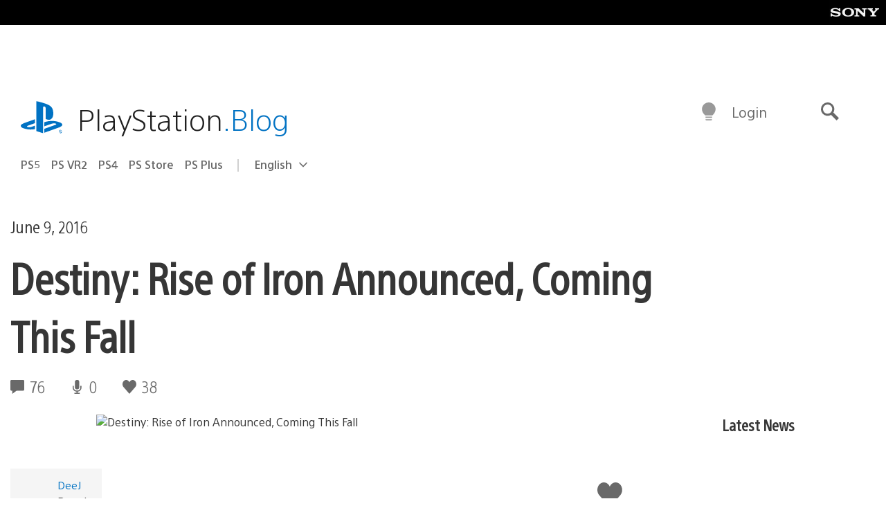

--- FILE ---
content_type: text/html; charset=UTF-8
request_url: https://blog.playstation.com/2016/06/09/destiny-rise-of-iron-announced-coming-this-fall/
body_size: 31744
content:
<!doctype html>
<html lang="en-US" prefix="og: http://ogp.me/ns# article: http://ogp.me/ns/article#" class="no-js">
<head>
	<meta charset="UTF-8">
	<meta name="viewport" content="width=device-width, initial-scale=1, minimum-scale=1">
	<link rel="profile" href="http://gmpg.org/xfn/11">

	<script>document.documentElement.classList.remove("no-js");</script>

	<script>
		var currentDarkModeOption = localStorage.getItem( 'darkMode' );

		if ( currentDarkModeOption && currentDarkModeOption === 'dark' ) {
			document.documentElement.classList.add( 'prefers-color-mode-dark' );
		}

		if ( currentDarkModeOption && currentDarkModeOption === 'light' ) {
			document.documentElement.classList.add( 'prefers-color-mode-light' );
		}
	</script>

	<style type="text/css">
		/*! normalize.css v8.0.0 | MIT License | github.com/necolas/normalize.css */
		html{line-height:1.15;-webkit-text-size-adjust:100%}body{margin:0}link{display:none}h1{font-size:2em;margin:0.67em 0}hr{box-sizing:content-box;height:0;overflow:visible}pre{font-family:monospace, monospace;font-size:1em}a{background-color:transparent}abbr[title]{border-bottom:none;text-decoration:underline;-webkit-text-decoration:underline dotted;text-decoration:underline dotted}b,strong{font-weight:bolder}code,kbd,samp{font-family:monospace, monospace;font-size:1em}small{font-size:80%}sub,sup{font-size:75%;line-height:0;position:relative;vertical-align:baseline}sub{bottom:-0.25em}sup{top:-0.5em}img{border-style:none}button,input,optgroup,select,textarea{font-family:inherit;font-size:100%;line-height:1.15;margin:0}button,input{overflow:visible}button,select{text-transform:none}button,[type="button"],[type="reset"],[type="submit"]{-webkit-appearance:button}button::-moz-focus-inner,[type="button"]::-moz-focus-inner,[type="reset"]::-moz-focus-inner,[type="submit"]::-moz-focus-inner{border-style:none;padding:0}button:-moz-focusring,[type="button"]:-moz-focusring,[type="reset"]:-moz-focusring,[type="submit"]:-moz-focusring{outline:1px dotted ButtonText}fieldset{padding:0.35em 0.75em 0.625em}legend{box-sizing:border-box;color:inherit;display:table;max-width:100%;padding:0;white-space:normal}progress{vertical-align:baseline}textarea{overflow:auto}[type="checkbox"],[type="radio"]{box-sizing:border-box;padding:0}[type="number"]::-webkit-inner-spin-button,[type="number"]::-webkit-outer-spin-button{height:auto}[type="search"]{-webkit-appearance:textfield;outline-offset:-2px}[type="search"]::-webkit-search-decoration{-webkit-appearance:none}::-webkit-file-upload-button{-webkit-appearance:button;font:inherit}details{display:block}summary{display:list-item}template{display:none}[hidden]{display:none}
	</style>

	<script type="text/javascript" id="altis-accelerate-accelerate-js-before">
/* <![CDATA[ */
var Altis = Altis || {}; Altis.Analytics = {"Ready":false,"Loaded":false,"Consent":{"CookiePrefix":"wp_consent","Enabled":true,"Allowed":["functional","statistics-anonymous"]},"Config":{"LogEndpoint":"https:\/\/eu.accelerate.altis.cloud\/log","AppId":"a5470797cb9b49b3a8cdb698a4bbcb95","ExcludeBots":true},"Noop":true,"Data":{"Endpoint":{},"AppPackageName":"playstationblog","AppVersion":"","SiteName":"PlayStation.Blog","Attributes":{"postType":"post","postId":176255,"author":"dadague","authorId":"799029","blog":"https:\/\/blog.playstation.com","network":"https:\/\/blog.playstation.com\/","blogId":1,"networkId":1},"Metrics":{}},"Audiences":[{"id":4063475720,"config":{"include":"all","groups":[{"include":"any","rules":[{"field":"endpoint.Location.Country","operator":"=","value":"AR","type":"string"},{"field":"endpoint.Location.Country","operator":"=","value":"BO","type":"string"},{"field":"endpoint.Location.Country","operator":"=","value":"BR","type":"string"},{"field":"endpoint.Location.Country","operator":"=","value":"CL","type":"string"},{"field":"endpoint.Location.Country","operator":"=","value":"CO","type":"string"},{"field":"endpoint.Location.Country","operator":"=","value":"CR","type":"string"},{"field":"endpoint.Location.Country","operator":"=","value":"DO","type":"string"},{"field":"endpoint.Location.Country","operator":"=","value":"EC","type":"string"},{"field":"endpoint.Location.Country","operator":"=","value":"SV","type":"string"},{"field":"endpoint.Location.Country","operator":"=","value":"GT","type":"string"},{"field":"endpoint.Location.Country","operator":"=","value":"HN","type":"string"},{"field":"endpoint.Location.Country","operator":"=","value":"MX","type":"string"},{"field":"endpoint.Location.Country","operator":"=","value":"NI","type":"string"},{"field":"endpoint.Location.Country","operator":"=","value":"PA","type":"string"},{"field":"endpoint.Location.Country","operator":"=","value":"PY","type":"string"},{"field":"endpoint.Location.Country","operator":"=","value":"PE","type":"string"},{"field":"endpoint.Location.Country","operator":"=","value":"UY","type":"string"},{"field":"endpoint.Location.Country","operator":"=","value":"VE","type":"string"}]}]}},{"id":202360640,"config":{"include":"all","groups":[{"include":"any","rules":[{"field":"endpoint.Location.Country","operator":"=","value":"AE","type":"string"},{"field":"endpoint.Location.Country","operator":"=","value":"AD","type":"string"},{"field":"endpoint.Location.Country","operator":"=","value":"AL","type":"string"},{"field":"endpoint.Location.Country","operator":"=","value":"AM","type":"string"},{"field":"endpoint.Location.Country","operator":"=","value":"AO","type":"string"},{"field":"endpoint.Location.Country","operator":"=","value":"AT","type":"string"},{"field":"endpoint.Location.Country","operator":"=","value":"AU","type":"string"},{"field":"endpoint.Location.Country","operator":"=","value":"AZ","type":"string"},{"field":"endpoint.Location.Country","operator":"=","value":"BA","type":"string"},{"field":"endpoint.Location.Country","operator":"=","value":"BD","type":"string"},{"field":"endpoint.Location.Country","operator":"=","value":"BE","type":"string"},{"field":"endpoint.Location.Country","operator":"=","value":"BG","type":"string"},{"field":"endpoint.Location.Country","operator":"=","value":"BH","type":"string"},{"field":"endpoint.Location.Country","operator":"=","value":"BW","type":"string"},{"field":"endpoint.Location.Country","operator":"=","value":"BY","type":"string"},{"field":"endpoint.Location.Country","operator":"=","value":"CD","type":"string"},{"field":"endpoint.Location.Country","operator":"=","value":"CH","type":"string"},{"field":"endpoint.Location.Country","operator":"=","value":"CM","type":"string"},{"field":"endpoint.Location.Country","operator":"=","value":"CY","type":"string"},{"field":"endpoint.Location.Country","operator":"=","value":"CZ","type":"string"},{"field":"endpoint.Location.Country","operator":"=","value":"DE","type":"string"},{"field":"endpoint.Location.Country","operator":"=","value":"DK","type":"string"},{"field":"endpoint.Location.Country","operator":"=","value":"DJ","type":"string"},{"field":"endpoint.Location.Country","operator":"=","value":"DZ","type":"string"},{"field":"endpoint.Location.Country","operator":"=","value":"EE","type":"string"},{"field":"endpoint.Location.Country","operator":"=","value":"EG","type":"string"},{"field":"endpoint.Location.Country","operator":"=","value":"ES","type":"string"},{"field":"endpoint.Location.Country","operator":"=","value":"ET","type":"string"},{"field":"endpoint.Location.Country","operator":"=","value":"FI","type":"string"},{"field":"endpoint.Location.Country","operator":"=","value":"FJ","type":"string"},{"field":"endpoint.Location.Country","operator":"=","value":"FR","type":"string"},{"field":"endpoint.Location.Country","operator":"=","value":"GB","type":"string"},{"field":"endpoint.Location.Country","operator":"=","value":"GE","type":"string"},{"field":"endpoint.Location.Country","operator":"=","value":"GH","type":"string"},{"field":"endpoint.Location.Country","operator":"=","value":"GI","type":"string"},{"field":"endpoint.Location.Country","operator":"=","value":"GR","type":"string"},{"field":"endpoint.Location.Country","operator":"=","value":"HU","type":"string"},{"field":"endpoint.Location.Country","operator":"=","value":"HR","type":"string"},{"field":"endpoint.Location.Country","operator":"=","value":"IE","type":"string"},{"field":"endpoint.Location.Country","operator":"=","value":"IL","type":"string"},{"field":"endpoint.Location.Country","operator":"=","value":"IN","type":"string"},{"field":"endpoint.Location.Country","operator":"=","value":"IS","type":"string"},{"field":"endpoint.Location.Country","operator":"=","value":"IT","type":"string"},{"field":"endpoint.Location.Country","operator":"=","value":"JO","type":"string"},{"field":"endpoint.Location.Country","operator":"=","value":"KE","type":"string"},{"field":"endpoint.Location.Country","operator":"=","value":"KG","type":"string"},{"field":"endpoint.Location.Country","operator":"=","value":"KW","type":"string"},{"field":"endpoint.Location.Country","operator":"=","value":"KZ","type":"string"},{"field":"endpoint.Location.Country","operator":"=","value":"LB","type":"string"},{"field":"endpoint.Location.Country","operator":"=","value":"LI","type":"string"},{"field":"endpoint.Location.Country","operator":"=","value":"LT","type":"string"},{"field":"endpoint.Location.Country","operator":"=","value":"LU","type":"string"},{"field":"endpoint.Location.Country","operator":"=","value":"LV","type":"string"},{"field":"endpoint.Location.Country","operator":"=","value":"MA","type":"string"},{"field":"endpoint.Location.Country","operator":"=","value":"MC","type":"string"},{"field":"endpoint.Location.Country","operator":"=","value":"MD","type":"string"},{"field":"endpoint.Location.Country","operator":"=","value":"ME","type":"string"},{"field":"endpoint.Location.Country","operator":"=","value":"MG","type":"string"},{"field":"endpoint.Location.Country","operator":"=","value":"MK","type":"string"},{"field":"endpoint.Location.Country","operator":"=","value":"MT","type":"string"},{"field":"endpoint.Location.Country","operator":"=","value":"MU","type":"string"},{"field":"endpoint.Location.Country","operator":"=","value":"MW","type":"string"},{"field":"endpoint.Location.Country","operator":"=","value":"MZ","type":"string"},{"field":"endpoint.Location.Country","operator":"=","value":"NA","type":"string"},{"field":"endpoint.Location.Country","operator":"=","value":"NG","type":"string"},{"field":"endpoint.Location.Country","operator":"=","value":"NL","type":"string"},{"field":"endpoint.Location.Country","operator":"=","value":"NO","type":"string"},{"field":"endpoint.Location.Country","operator":"=","value":"NZ","type":"string"},{"field":"endpoint.Location.Country","operator":"=","value":"OM","type":"string"},{"field":"endpoint.Location.Country","operator":"=","value":"PG","type":"string"},{"field":"endpoint.Location.Country","operator":"=","value":"PK","type":"string"},{"field":"endpoint.Location.Country","operator":"=","value":"PL","type":"string"},{"field":"endpoint.Location.Country","operator":"=","value":"PT","type":"string"},{"field":"endpoint.Location.Country","operator":"=","value":"QA","type":"string"},{"field":"endpoint.Location.Country","operator":"=","value":"RO","type":"string"},{"field":"endpoint.Location.Country","operator":"=","value":"RS","type":"string"},{"field":"endpoint.Location.Country","operator":"=","value":"RU","type":"string"},{"field":"endpoint.Location.Country","operator":"=","value":"SA","type":"string"},{"field":"endpoint.Location.Country","operator":"=","value":"SE","type":"string"},{"field":"endpoint.Location.Country","operator":"=","value":"SI","type":"string"},{"field":"endpoint.Location.Country","operator":"=","value":"SK","type":"string"},{"field":"endpoint.Location.Country","operator":"=","value":"SM","type":"string"},{"field":"endpoint.Location.Country","operator":"=","value":"SN","type":"string"},{"field":"endpoint.Location.Country","operator":"=","value":"SO","type":"string"},{"field":"endpoint.Location.Country","operator":"=","value":"SZ","type":"string"},{"field":"endpoint.Location.Country","operator":"=","value":"TJ","type":"string"},{"field":"endpoint.Location.Country","operator":"=","value":"TM","type":"string"},{"field":"endpoint.Location.Country","operator":"=","value":"TN","type":"string"},{"field":"endpoint.Location.Country","operator":"=","value":"TR","type":"string"},{"field":"endpoint.Location.Country","operator":"=","value":"TZ","type":"string"},{"field":"endpoint.Location.Country","operator":"=","value":"UA","type":"string"},{"field":"endpoint.Location.Country","operator":"=","value":"UG","type":"string"},{"field":"endpoint.Location.Country","operator":"=","value":"UK","type":"string"},{"field":"endpoint.Location.Country","operator":"=","value":"UZ","type":"string"},{"field":"endpoint.Location.Country","operator":"=","value":"VA","type":"string"},{"field":"endpoint.Location.Country","operator":"=","value":"XK","type":"string"},{"field":"endpoint.Location.Country","operator":"=","value":"YE","type":"string"},{"field":"endpoint.Location.Country","operator":"=","value":"ZA","type":"string"},{"field":"endpoint.Location.Country","operator":"=","value":"ZM","type":"string"},{"field":"endpoint.Location.Country","operator":"=","value":"ZW","type":"string"}]}]}},{"id":493781949,"config":{"include":"all","groups":[{"include":"any","rules":[{"field":"endpoint.Location.Country","operator":"=","value":"SG","type":"string"},{"field":"endpoint.Location.Country","operator":"=","value":"ID","type":"string"},{"field":"endpoint.Location.Country","operator":"=","value":"MY","type":"string"},{"field":"endpoint.Location.Country","operator":"=","value":"TH","type":"string"},{"field":"endpoint.Location.Country","operator":"=","value":"PH","type":"string"},{"field":"endpoint.Location.Country","operator":"=","value":"VN","type":"string"}]}]}},{"id":740343651,"config":{"include":"all","groups":[{"include":"any","rules":[{"field":"endpoint.Location.Country","operator":"=","value":"AL","type":"string"},{"field":"endpoint.Location.Country","operator":"=","value":"AT","type":"string"},{"field":"endpoint.Location.Country","operator":"=","value":"BA","type":"string"},{"field":"endpoint.Location.Country","operator":"=","value":"BE","type":"string"},{"field":"endpoint.Location.Country","operator":"=","value":"BG","type":"string"},{"field":"endpoint.Location.Country","operator":"=","value":"CH","type":"string"},{"field":"endpoint.Location.Country","operator":"=","value":"CY","type":"string"},{"field":"endpoint.Location.Country","operator":"=","value":"CZ","type":"string"},{"field":"endpoint.Location.Country","operator":"=","value":"DK","type":"string"},{"field":"endpoint.Location.Country","operator":"=","value":"EE","type":"string"},{"field":"endpoint.Location.Country","operator":"=","value":"ES","type":"string"},{"field":"endpoint.Location.Country","operator":"=","value":"FI","type":"string"},{"field":"endpoint.Location.Country","operator":"=","value":"FR","type":"string"},{"field":"endpoint.Location.Country","operator":"=","value":"GB","type":"string"},{"field":"endpoint.Location.Country","operator":"=","value":"GI","type":"string"},{"field":"endpoint.Location.Country","operator":"=","value":"GR","type":"string"},{"field":"endpoint.Location.Country","operator":"=","value":"HU","type":"string"},{"field":"endpoint.Location.Country","operator":"=","value":"HR","type":"string"},{"field":"endpoint.Location.Country","operator":"=","value":"IE","type":"string"},{"field":"endpoint.Location.Country","operator":"=","value":"IL","type":"string"},{"field":"endpoint.Location.Country","operator":"=","value":"IN","type":"string"},{"field":"endpoint.Location.Country","operator":"=","value":"IS","type":"string"},{"field":"endpoint.Location.Country","operator":"=","value":"IT","type":"string"},{"field":"endpoint.Location.Country","operator":"=","value":"JO","type":"string"},{"field":"endpoint.Location.Country","operator":"=","value":"KW","type":"string"},{"field":"endpoint.Location.Country","operator":"=","value":"LB","type":"string"},{"field":"endpoint.Location.Country","operator":"=","value":"LT","type":"string"},{"field":"endpoint.Location.Country","operator":"=","value":"LU","type":"string"},{"field":"endpoint.Location.Country","operator":"=","value":"LV","type":"string"},{"field":"endpoint.Location.Country","operator":"=","value":"MA","type":"string"},{"field":"endpoint.Location.Country","operator":"=","value":"MC","type":"string"},{"field":"endpoint.Location.Country","operator":"=","value":"MD","type":"string"},{"field":"endpoint.Location.Country","operator":"=","value":"ME","type":"string"},{"field":"endpoint.Location.Country","operator":"=","value":"MK","type":"string"},{"field":"endpoint.Location.Country","operator":"=","value":"MT","type":"string"},{"field":"endpoint.Location.Country","operator":"=","value":"NL","type":"string"},{"field":"endpoint.Location.Country","operator":"=","value":"NO","type":"string"},{"field":"endpoint.Location.Country","operator":"=","value":"OM","type":"string"},{"field":"endpoint.Location.Country","operator":"=","value":"PL","type":"string"},{"field":"endpoint.Location.Country","operator":"=","value":"PT","type":"string"},{"field":"endpoint.Location.Country","operator":"=","value":"QA","type":"string"},{"field":"endpoint.Location.Country","operator":"=","value":"RO","type":"string"},{"field":"endpoint.Location.Country","operator":"=","value":"RS","type":"string"},{"field":"endpoint.Location.Country","operator":"=","value":"SE","type":"string"},{"field":"endpoint.Location.Country","operator":"=","value":"SI","type":"string"},{"field":"endpoint.Location.Country","operator":"=","value":"SK","type":"string"},{"field":"endpoint.Location.Country","operator":"=","value":"SM","type":"string"},{"field":"endpoint.Location.Country","operator":"=","value":"TR","type":"string"},{"field":"endpoint.Location.Country","operator":"=","value":"UA","type":"string"},{"field":"endpoint.Location.Country","operator":"=","value":"UK","type":"string"},{"field":"endpoint.Location.Country","operator":"=","value":"VA","type":"string"}]}]}},{"id":4079745168,"config":{"include":"all","groups":[{"include":"any","rules":[{"field":"endpoint.Location.Country","operator":"=","value":"CA","type":"string"},{"field":"endpoint.Location.Country","operator":"=","value":"US","type":"string"}]}]}},{"id":410476,"config":{"include":"all","groups":[{"include":"any","rules":[{"field":"endpoint.Location.Country","operator":"=","value":"GB","type":"string"},{"field":"endpoint.Location.Country","operator":"=","value":"FR","type":"string"},{"field":"endpoint.Location.Country","operator":"=","value":"IT","type":"string"},{"field":"endpoint.Location.Country","operator":"=","value":"IE","type":"string"},{"field":"endpoint.Location.Country","operator":"=","value":"DE","type":"string"},{"field":"endpoint.Location.Country","operator":"=","value":"PT","type":"string"},{"field":"endpoint.Location.Country","operator":"=","value":"ES","type":"string"}]}]}},{"id":352703,"config":{"include":"all","groups":[{"include":"any","rules":[{"field":"endpoint.Location.Country","operator":"=","value":"US","type":"string"}]}]}},{"id":382577,"config":{"include":"all","groups":[{"include":"any","rules":[{"field":"attributes.referer","operator":"*=","value":"https:\/\/t.co\/","type":"string"},{"field":"attributes.referer","operator":"*=","value":"http:\/\/m.facebook.com\/","type":"string"},{"field":"attributes.referer","operator":"*=","value":"https:\/\/lm.facebook.com\/","type":"string"},{"field":"attributes.referer","operator":"*=","value":"https:\/\/l.facebook.com\/","type":"string"},{"field":"attributes.referer","operator":"*=","value":"facebook","type":"string"},{"field":"attributes.referer","operator":"*=","value":"twitter","type":"string"},{"field":"attributes.referer","operator":"*=","value":"https:\/\/l.instagram.com\/","type":"string"},{"field":"attributes.referer","operator":"*=","value":"https:\/\/out.reddit.com\/","type":"string"},{"field":"attributes.referer","operator":"*=","value":"https:\/\/old.reddit.com\/","type":"string"}]},{"include":"any","rules":[{"field":"endpoint.Demographic.Device","operator":"!=","value":"desktop","type":"string"}]},{"include":"any","rules":[{"field":"endpoint.Location.Country","operator":"=","value":"US","type":"string"}]}]}},{"id":381190,"config":{"include":"all","groups":[{"include":"any","rules":[{"field":"endpoint.Location.Country","operator":"=","value":"NL","type":"string"}]}]}},{"id":381188,"config":{"include":"all","groups":[{"include":"any","rules":[{"field":"endpoint.Location.Country","operator":"=","value":"BE","type":"string"}]}]}},{"id":381187,"config":{"include":"all","groups":[{"include":"any","rules":[{"field":"endpoint.Location.Country","operator":"=","value":"LU","type":"string"}]}]}},{"id":381185,"config":{"include":"all","groups":[{"include":"any","rules":[{"field":"endpoint.Location.Country","operator":"=","value":"JP","type":"string"}]}]}},{"id":379087,"config":{"include":"all","groups":[{"include":"any","rules":[{"field":"endpoint.Location.Country","operator":"=","value":"VN","type":"string"}]}]}},{"id":379084,"config":{"include":"all","groups":[{"include":"any","rules":[{"field":"endpoint.Location.Country","operator":"=","value":"PH","type":"string"}]}]}},{"id":379081,"config":{"include":"all","groups":[{"include":"any","rules":[{"field":"endpoint.Location.Country","operator":"=","value":"DE","type":"string"}]}]}},{"id":379078,"config":{"include":"all","groups":[{"include":"any","rules":[{"field":"endpoint.Location.Country","operator":"=","value":"FR","type":"string"}]}]}},{"id":379075,"config":{"include":"all","groups":[{"include":"any","rules":[{"field":"endpoint.Location.Country","operator":"=","value":"ID","type":"string"}]}]}},{"id":379072,"config":{"include":"all","groups":[{"include":"any","rules":[{"field":"endpoint.Location.Country","operator":"=","value":"MY","type":"string"}]}]}},{"id":353922,"config":{"include":"all","groups":[{"include":"any","rules":[{"field":"endpoint.Location.Country","operator":"=","value":"US","type":"string"},{"field":"endpoint.Location.Country","operator":"=","value":"CA","type":"string"}]}]}},{"id":378934,"config":{"include":"all","groups":[{"include":"any","rules":[{"field":"endpoint.Location.Country","operator":"=","value":"CA","type":"string"}]}]}},{"id":378481,"config":{"include":"all","groups":[{"include":"any","rules":[{"field":"endpoint.Location.Country","operator":"=","value":"SG","type":"string"}]},{"include":"any","rules":[{"field":"endpoint.Location.Country","operator":"=","value":"MY","type":"string"}]},{"include":"any","rules":[{"field":"endpoint.Location.Country","operator":"=","value":"TH","type":"string"}]},{"include":"any","rules":[{"field":"endpoint.Location.Country","operator":"=","value":"ID","type":"string"}]}]}},{"id":378031,"config":{"include":"all","groups":[{"include":"any","rules":[{"field":"endpoint.Location.Country","operator":"=","value":"TH","type":"string"}]}]}},{"id":378033,"config":{"include":"all","groups":[{"include":"any","rules":[{"field":"endpoint.Location.Country","operator":"=","value":"SG","type":"string"},{"field":"endpoint.Location.Country","operator":"=","value":"PH","type":"string"},{"field":"endpoint.Location.Country","operator":"=","value":"VN","type":"string"}]}]}},{"id":377600,"config":{"include":"all","groups":[{"include":"any","rules":[{"field":"endpoint.Location.Country","operator":"=","value":"MY","type":"string"},{"field":"endpoint.Location.Country","operator":"=","value":"ID","type":"string"}]}]}},{"id":377599,"config":{"include":"all","groups":[{"include":"any","rules":[{"field":"endpoint.Location.Country","operator":"=","value":"SG","type":"string"},{"field":"endpoint.Location.Country","operator":"=","value":"TH","type":"string"},{"field":"endpoint.Location.Country","operator":"=","value":"PH","type":"string"},{"field":"endpoint.Location.Country","operator":"=","value":"VN","type":"string"}]}]}},{"id":377562,"config":{"include":"all","groups":[{"include":"any","rules":[{"field":"endpoint.Location.Country","operator":"=","value":"GB","type":"string"}]}]}},{"id":377546,"config":{"include":"all","groups":[{"include":"any","rules":[{"field":"endpoint.Location.Country","operator":"=","value":"GB","type":"string"},{"field":"endpoint.Location.Country","operator":"=","value":"FR","type":"string"},{"field":"endpoint.Location.Country","operator":"=","value":"DE","type":"string"},{"field":"endpoint.Location.Country","operator":"=","value":"BE","type":"string"}]}]}},{"id":365356,"config":{"include":"all","groups":[{"include":"any","rules":[{"field":"endpoint.Location.Country","operator":"=","value":"AT","type":"string"}]}]}},{"id":363937,"config":{"include":"all","groups":[{"include":"any","rules":[{"field":"endpoint.Location.Country","operator":"=","value":"BR","type":"string"}]}]}},{"id":363752,"config":{"include":"all","groups":[{"include":"any","rules":[{"field":"endpoint.Location.Country","operator":"=","value":"MX","type":"string"}]}]}},{"id":363750,"config":{"include":"all","groups":[{"include":"any","rules":[{"field":"endpoint.Location.Country","operator":"=","value":"AR","type":"string"},{"field":"endpoint.Location.Country","operator":"=","value":"BO","type":"string"},{"field":"endpoint.Location.Country","operator":"=","value":"CL","type":"string"},{"field":"endpoint.Location.Country","operator":"=","value":"CO","type":"string"},{"field":"endpoint.Location.Country","operator":"=","value":"CR","type":"string"},{"field":"endpoint.Location.Country","operator":"=","value":"DO","type":"string"},{"field":"endpoint.Location.Country","operator":"=","value":"EC","type":"string"},{"field":"endpoint.Location.Country","operator":"=","value":"SV","type":"string"},{"field":"endpoint.Location.Country","operator":"=","value":"GT","type":"string"},{"field":"endpoint.Location.Country","operator":"=","value":"HN","type":"string"},{"field":"endpoint.Location.Country","operator":"=","value":"MX","type":"string"},{"field":"endpoint.Location.Country","operator":"=","value":"NI","type":"string"},{"field":"endpoint.Location.Country","operator":"=","value":"PA","type":"string"},{"field":"endpoint.Location.Country","operator":"=","value":"PE","type":"string"},{"field":"endpoint.Location.Country","operator":"=","value":"VE","type":"string"},{"field":"endpoint.Location.Country","operator":"=","value":"PY","type":"string"},{"field":"endpoint.Location.Country","operator":"=","value":"UY","type":"string"}]}]}},{"id":363747,"config":{"include":"all","groups":[{"include":"any","rules":[{"field":"endpoint.Location.Country","operator":"=","value":"AR","type":"string"},{"field":"endpoint.Location.Country","operator":"=","value":"BO","type":"string"},{"field":"endpoint.Location.Country","operator":"=","value":"BR","type":"string"},{"field":"endpoint.Location.Country","operator":"=","value":"CL","type":"string"},{"field":"endpoint.Location.Country","operator":"=","value":"CO","type":"string"},{"field":"endpoint.Location.Country","operator":"=","value":"CR","type":"string"},{"field":"endpoint.Location.Country","operator":"=","value":"DO","type":"string"},{"field":"endpoint.Location.Country","operator":"=","value":"EC","type":"string"},{"field":"endpoint.Location.Country","operator":"=","value":"SV","type":"string"},{"field":"endpoint.Location.Country","operator":"=","value":"GT","type":"string"},{"field":"endpoint.Location.Country","operator":"=","value":"HN","type":"string"},{"field":"endpoint.Location.Country","operator":"=","value":"NI","type":"string"},{"field":"endpoint.Location.Country","operator":"=","value":"PA","type":"string"},{"field":"endpoint.Location.Country","operator":"=","value":"PE","type":"string"},{"field":"endpoint.Location.Country","operator":"=","value":"VE","type":"string"},{"field":"endpoint.Location.Country","operator":"=","value":"PY","type":"string"},{"field":"endpoint.Location.Country","operator":"=","value":"UY","type":"string"}]}]}},{"id":363745,"config":{"include":"any","groups":[{"include":"any","rules":[{"field":"endpoint.Location.Country","operator":"=","value":"AR","type":"string"},{"field":"endpoint.Location.Country","operator":"=","value":"BO","type":"string"},{"field":"endpoint.Location.Country","operator":"=","value":"BR","type":"string"},{"field":"endpoint.Location.Country","operator":"=","value":"CL","type":"string"},{"field":"endpoint.Location.Country","operator":"=","value":"CO","type":"string"},{"field":"endpoint.Location.Country","operator":"=","value":"CR","type":"string"},{"field":"endpoint.Location.Country","operator":"=","value":"DO","type":"string"},{"field":"endpoint.Location.Country","operator":"=","value":"EC","type":"string"},{"field":"endpoint.Location.Country","operator":"=","value":"SV","type":"string"},{"field":"endpoint.Location.Country","operator":"=","value":"GT","type":"string"},{"field":"endpoint.Location.Country","operator":"=","value":"HN","type":"string"},{"field":"endpoint.Location.Country","operator":"=","value":"MX","type":"string"},{"field":"endpoint.Location.Country","operator":"=","value":"NI","type":"string"},{"field":"endpoint.Location.Country","operator":"=","value":"PA","type":"string"},{"field":"endpoint.Location.Country","operator":"=","value":"PE","type":"string"},{"field":"endpoint.Location.Country","operator":"=","value":"VE","type":"string"},{"field":"endpoint.Location.Country","operator":"=","value":"PY","type":"string"},{"field":"endpoint.Location.Country","operator":"=","value":"UY","type":"string"}]}]}},{"id":352757,"config":{"include":"all","groups":[{"include":"any","rules":[{"field":"endpoint.Demographic.Model","operator":"=","value":"Chrome","type":"string"}]}]}},{"id":352737,"config":{"include":"all","groups":[{"include":"any","rules":[{"field":"endpoint.Location.Country","operator":"!=","value":"US","type":"string"}]}]}},{"id":352708,"config":{"include":"all","groups":[{"include":"any","rules":[{"field":"endpoint.Location.Country","operator":"=","value":"AT","type":"string"},{"field":"endpoint.Location.Country","operator":"=","value":"BE","type":"string"},{"field":"endpoint.Location.Country","operator":"=","value":"BG","type":"string"},{"field":"endpoint.Location.Country","operator":"=","value":"HR","type":"string"},{"field":"endpoint.Location.Country","operator":"=","value":"CY","type":"string"},{"field":"endpoint.Location.Country","operator":"=","value":"CZ","type":"string"},{"field":"endpoint.Location.Country","operator":"=","value":"DK","type":"string"},{"field":"endpoint.Location.Country","operator":"=","value":"EE","type":"string"},{"field":"endpoint.Location.Country","operator":"=","value":"FI","type":"string"},{"field":"endpoint.Location.Country","operator":"=","value":"FR","type":"string"},{"field":"endpoint.Location.Country","operator":"=","value":"DE","type":"string"},{"field":"endpoint.Location.Country","operator":"=","value":"GR","type":"string"},{"field":"endpoint.Location.Country","operator":"=","value":"HU","type":"string"},{"field":"endpoint.Location.Country","operator":"=","value":"IE","type":"string"},{"field":"endpoint.Location.Country","operator":"=","value":"IT","type":"string"},{"field":"endpoint.Location.Country","operator":"=","value":"LV","type":"string"},{"field":"endpoint.Location.Country","operator":"=","value":"LT","type":"string"},{"field":"endpoint.Location.Country","operator":"=","value":"LU","type":"string"},{"field":"endpoint.Location.Country","operator":"=","value":"MT","type":"string"},{"field":"endpoint.Location.Country","operator":"=","value":"NL","type":"string"},{"field":"endpoint.Location.Country","operator":"=","value":"PL","type":"string"},{"field":"endpoint.Location.Country","operator":"=","value":"PT","type":"string"},{"field":"endpoint.Location.Country","operator":"=","value":"RO","type":"string"},{"field":"endpoint.Location.Country","operator":"=","value":"SK","type":"string"},{"field":"endpoint.Location.Country","operator":"=","value":"SI","type":"string"},{"field":"endpoint.Location.Country","operator":"=","value":"ES","type":"string"},{"field":"endpoint.Location.Country","operator":"=","value":"SE","type":"string"}]}]}},{"id":352707,"config":{"include":"all","groups":[{"include":"any","rules":[{"field":"endpoint.Location.Country","operator":"=","value":"AT","type":"string"},{"field":"endpoint.Location.Country","operator":"=","value":"BE","type":"string"},{"field":"endpoint.Location.Country","operator":"=","value":"BG","type":"string"},{"field":"endpoint.Location.Country","operator":"=","value":"HR","type":"string"},{"field":"endpoint.Location.Country","operator":"=","value":"CY","type":"string"},{"field":"endpoint.Location.Country","operator":"=","value":"CZ","type":"string"},{"field":"endpoint.Location.Country","operator":"=","value":"DK","type":"string"},{"field":"endpoint.Location.Country","operator":"=","value":"EE","type":"string"},{"field":"endpoint.Location.Country","operator":"=","value":"FI","type":"string"},{"field":"endpoint.Location.Country","operator":"=","value":"FR","type":"string"},{"field":"endpoint.Location.Country","operator":"=","value":"DE","type":"string"},{"field":"endpoint.Location.Country","operator":"=","value":"GR","type":"string"},{"field":"endpoint.Location.Country","operator":"=","value":"HU","type":"string"},{"field":"endpoint.Location.Country","operator":"=","value":"IE","type":"string"},{"field":"endpoint.Location.Country","operator":"=","value":"IT","type":"string"},{"field":"endpoint.Location.Country","operator":"=","value":"LV","type":"string"},{"field":"endpoint.Location.Country","operator":"=","value":"LT","type":"string"},{"field":"endpoint.Location.Country","operator":"=","value":"LU","type":"string"},{"field":"endpoint.Location.Country","operator":"=","value":"MT","type":"string"},{"field":"endpoint.Location.Country","operator":"=","value":"NL","type":"string"},{"field":"endpoint.Location.Country","operator":"=","value":"PL","type":"string"},{"field":"endpoint.Location.Country","operator":"=","value":"PT","type":"string"},{"field":"endpoint.Location.Country","operator":"=","value":"RO","type":"string"},{"field":"endpoint.Location.Country","operator":"=","value":"SK","type":"string"},{"field":"endpoint.Location.Country","operator":"=","value":"SI","type":"string"},{"field":"endpoint.Location.Country","operator":"=","value":"ES","type":"string"},{"field":"endpoint.Location.Country","operator":"=","value":"SE","type":"string"},{"field":"endpoint.Location.Country","operator":"=","value":"AL","type":"string"},{"field":"endpoint.Location.Country","operator":"=","value":"AD","type":"string"},{"field":"endpoint.Location.Country","operator":"=","value":"AM","type":"string"},{"field":"endpoint.Location.Country","operator":"=","value":"BY","type":"string"},{"field":"endpoint.Location.Country","operator":"=","value":"BA","type":"string"},{"field":"endpoint.Location.Country","operator":"=","value":"FO","type":"string"},{"field":"endpoint.Location.Country","operator":"=","value":"GE","type":"string"},{"field":"endpoint.Location.Country","operator":"=","value":"GI","type":"string"},{"field":"endpoint.Location.Country","operator":"=","value":"IS","type":"string"},{"field":"endpoint.Location.Country","operator":"=","value":"IM","type":"string"},{"field":"endpoint.Location.Country","operator":"=","value":"XK","type":"string"},{"field":"endpoint.Location.Country","operator":"=","value":"LI","type":"string"},{"field":"endpoint.Location.Country","operator":"=","value":"MK","type":"string"},{"field":"endpoint.Location.Country","operator":"=","value":"MD","type":"string"},{"field":"endpoint.Location.Country","operator":"=","value":"MC","type":"string"},{"field":"endpoint.Location.Country","operator":"=","value":"ME","type":"string"},{"field":"endpoint.Location.Country","operator":"=","value":"NO","type":"string"},{"field":"endpoint.Location.Country","operator":"=","value":"RU","type":"string"},{"field":"endpoint.Location.Country","operator":"=","value":"SM","type":"string"},{"field":"endpoint.Location.Country","operator":"=","value":"RS","type":"string"},{"field":"endpoint.Location.Country","operator":"=","value":"CH","type":"string"},{"field":"endpoint.Location.Country","operator":"=","value":"TR","type":"string"},{"field":"endpoint.Location.Country","operator":"=","value":"UA","type":"string"},{"field":"endpoint.Location.Country","operator":"=","value":"GB","type":"string"}]}]}}]};Altis.Analytics.onReady = function ( callback ) {if ( Altis.Analytics.Ready ) {callback();} else {window.addEventListener( 'altis.analytics.ready', callback );}};Altis.Analytics.onLoad = function ( callback ) {if ( Altis.Analytics.Loaded ) {callback();} else {window.addEventListener( 'altis.analytics.loaded', callback );}};
/* ]]> */
</script>
<script type="text/javascript" src="https://eu.accelerate.altis.cloud/accelerate.3.5.2.js?ver=7f92e30756165bf9ac7e409812147ada" id="altis-accelerate-accelerate-js" async></script>
<script type="text/javascript" id="altis-accelerate-experiments-js-before">
/* <![CDATA[ */
window.Altis = window.Altis || {};window.Altis.Analytics = window.Altis.Analytics || {};window.Altis.Analytics.Experiments = window.Altis.Analytics.Experiments || {};window.Altis.Analytics.Experiments.BuildURL = "https:\/\/blog.playstation.com\/content\/mu-plugins\/altis-accelerate\/build";window.Altis.Analytics.Experiments.Goals = {"engagement":{"name":"engagement","event":"click","label":"Engagement (Default)","selector":"a,input[type=\"button\"],input[type=\"submit\"],input[type=\"image\"],button,area","closest":null,"args":{"validation_message":"You need to add at least one clickable element or a form to track conversions."}},"click_any_link":{"name":"click_any_link","event":"click","label":"Click on any link","selector":"a","closest":null,"args":{"validation_message":"You need to add at least one link to this content to track conversions."}},"submit_form":{"name":"submit_form","event":"submit","label":"Submit a form","selector":"form","closest":null,"args":{"validation_message":"You need to add a form to this content to track conversions."}}};
/* ]]> */
</script>
<script type="text/javascript" src="https://blog.playstation.com/content/mu-plugins/altis-accelerate/build/experiments.5a093149.js?ver=7f92e30756165bf9ac7e409812147ada" id="altis-accelerate-experiments-js" async></script>
<title>Destiny: Rise of Iron Announced, Coming This Fall &#8211; PlayStation.Blog</title>
<meta name='robots' content='max-image-preview:large' />
<link rel='preconnect' href='https://cdn.cookielaw.org' />
<link rel="alternate" type="application/rss+xml" title="PlayStation.Blog &raquo; Feed" href="http://feeds.feedburner.com/psblog" />
<link rel="alternate" type="application/rss+xml" title="PlayStation.Blog &raquo; Comments Feed" href="http://feeds.feedburner.com/psblog" />
<link rel="alternate" type="application/rss+xml" title="PlayStation.Blog &raquo; Destiny: Rise of Iron Announced, Coming This Fall Comments Feed" href="https://blog.playstation.com/2016/06/09/destiny-rise-of-iron-announced-coming-this-fall/feed/" />
<style id='classic-theme-styles-inline-css' type='text/css'>
/*! This file is auto-generated */
.wp-block-button__link{color:#fff;background-color:#32373c;border-radius:9999px;box-shadow:none;text-decoration:none;padding:calc(.667em + 2px) calc(1.333em + 2px);font-size:1.125em}.wp-block-file__button{background:#32373c;color:#fff;text-decoration:none}
</style>
<style id='global-styles-inline-css' type='text/css'>
:root{--wp--preset--aspect-ratio--square: 1;--wp--preset--aspect-ratio--4-3: 4/3;--wp--preset--aspect-ratio--3-4: 3/4;--wp--preset--aspect-ratio--3-2: 3/2;--wp--preset--aspect-ratio--2-3: 2/3;--wp--preset--aspect-ratio--16-9: 16/9;--wp--preset--aspect-ratio--9-16: 9/16;--wp--preset--color--black: #1f1f1f;--wp--preset--color--cyan-bluish-gray: #abb8c3;--wp--preset--color--white: #fff;--wp--preset--color--pale-pink: #f78da7;--wp--preset--color--vivid-red: #cf2e2e;--wp--preset--color--luminous-vivid-orange: #ff6900;--wp--preset--color--luminous-vivid-amber: #fcb900;--wp--preset--color--light-green-cyan: #7bdcb5;--wp--preset--color--vivid-green-cyan: #00d084;--wp--preset--color--pale-cyan-blue: #8ed1fc;--wp--preset--color--vivid-cyan-blue: #0693e3;--wp--preset--color--vivid-purple: #9b51e0;--wp--preset--color--dark-grey: #363636;--wp--preset--color--grey: #999;--wp--preset--color--satin-blue: #0072c3;--wp--preset--color--light-blue: #00a2ff;--wp--preset--color--dark-blue: #002f67;--wp--preset--color--pale-blue: var( --pale-blue );--wp--preset--gradient--vivid-cyan-blue-to-vivid-purple: linear-gradient(135deg,rgba(6,147,227,1) 0%,rgb(155,81,224) 100%);--wp--preset--gradient--light-green-cyan-to-vivid-green-cyan: linear-gradient(135deg,rgb(122,220,180) 0%,rgb(0,208,130) 100%);--wp--preset--gradient--luminous-vivid-amber-to-luminous-vivid-orange: linear-gradient(135deg,rgba(252,185,0,1) 0%,rgba(255,105,0,1) 100%);--wp--preset--gradient--luminous-vivid-orange-to-vivid-red: linear-gradient(135deg,rgba(255,105,0,1) 0%,rgb(207,46,46) 100%);--wp--preset--gradient--very-light-gray-to-cyan-bluish-gray: linear-gradient(135deg,rgb(238,238,238) 0%,rgb(169,184,195) 100%);--wp--preset--gradient--cool-to-warm-spectrum: linear-gradient(135deg,rgb(74,234,220) 0%,rgb(151,120,209) 20%,rgb(207,42,186) 40%,rgb(238,44,130) 60%,rgb(251,105,98) 80%,rgb(254,248,76) 100%);--wp--preset--gradient--blush-light-purple: linear-gradient(135deg,rgb(255,206,236) 0%,rgb(152,150,240) 100%);--wp--preset--gradient--blush-bordeaux: linear-gradient(135deg,rgb(254,205,165) 0%,rgb(254,45,45) 50%,rgb(107,0,62) 100%);--wp--preset--gradient--luminous-dusk: linear-gradient(135deg,rgb(255,203,112) 0%,rgb(199,81,192) 50%,rgb(65,88,208) 100%);--wp--preset--gradient--pale-ocean: linear-gradient(135deg,rgb(255,245,203) 0%,rgb(182,227,212) 50%,rgb(51,167,181) 100%);--wp--preset--gradient--electric-grass: linear-gradient(135deg,rgb(202,248,128) 0%,rgb(113,206,126) 100%);--wp--preset--gradient--midnight: linear-gradient(135deg,rgb(2,3,129) 0%,rgb(40,116,252) 100%);--wp--preset--font-size--small: 13px;--wp--preset--font-size--medium: 20px;--wp--preset--font-size--large: 36px;--wp--preset--font-size--x-large: 42px;--wp--preset--spacing--20: 0.44rem;--wp--preset--spacing--30: 0.67rem;--wp--preset--spacing--40: 1rem;--wp--preset--spacing--50: 1.5rem;--wp--preset--spacing--60: 2.25rem;--wp--preset--spacing--70: 3.38rem;--wp--preset--spacing--80: 5.06rem;--wp--preset--shadow--natural: 6px 6px 9px rgba(0, 0, 0, 0.2);--wp--preset--shadow--deep: 12px 12px 50px rgba(0, 0, 0, 0.4);--wp--preset--shadow--sharp: 6px 6px 0px rgba(0, 0, 0, 0.2);--wp--preset--shadow--outlined: 6px 6px 0px -3px rgba(255, 255, 255, 1), 6px 6px rgba(0, 0, 0, 1);--wp--preset--shadow--crisp: 6px 6px 0px rgba(0, 0, 0, 1);}:where(.is-layout-flex){gap: 0.5em;}:where(.is-layout-grid){gap: 0.5em;}body .is-layout-flex{display: flex;}.is-layout-flex{flex-wrap: wrap;align-items: center;}.is-layout-flex > :is(*, div){margin: 0;}body .is-layout-grid{display: grid;}.is-layout-grid > :is(*, div){margin: 0;}:where(.wp-block-columns.is-layout-flex){gap: 2em;}:where(.wp-block-columns.is-layout-grid){gap: 2em;}:where(.wp-block-post-template.is-layout-flex){gap: 1.25em;}:where(.wp-block-post-template.is-layout-grid){gap: 1.25em;}.has-black-color{color: var(--wp--preset--color--black) !important;}.has-cyan-bluish-gray-color{color: var(--wp--preset--color--cyan-bluish-gray) !important;}.has-white-color{color: var(--wp--preset--color--white) !important;}.has-pale-pink-color{color: var(--wp--preset--color--pale-pink) !important;}.has-vivid-red-color{color: var(--wp--preset--color--vivid-red) !important;}.has-luminous-vivid-orange-color{color: var(--wp--preset--color--luminous-vivid-orange) !important;}.has-luminous-vivid-amber-color{color: var(--wp--preset--color--luminous-vivid-amber) !important;}.has-light-green-cyan-color{color: var(--wp--preset--color--light-green-cyan) !important;}.has-vivid-green-cyan-color{color: var(--wp--preset--color--vivid-green-cyan) !important;}.has-pale-cyan-blue-color{color: var(--wp--preset--color--pale-cyan-blue) !important;}.has-vivid-cyan-blue-color{color: var(--wp--preset--color--vivid-cyan-blue) !important;}.has-vivid-purple-color{color: var(--wp--preset--color--vivid-purple) !important;}.has-black-background-color{background-color: var(--wp--preset--color--black) !important;}.has-cyan-bluish-gray-background-color{background-color: var(--wp--preset--color--cyan-bluish-gray) !important;}.has-white-background-color{background-color: var(--wp--preset--color--white) !important;}.has-pale-pink-background-color{background-color: var(--wp--preset--color--pale-pink) !important;}.has-vivid-red-background-color{background-color: var(--wp--preset--color--vivid-red) !important;}.has-luminous-vivid-orange-background-color{background-color: var(--wp--preset--color--luminous-vivid-orange) !important;}.has-luminous-vivid-amber-background-color{background-color: var(--wp--preset--color--luminous-vivid-amber) !important;}.has-light-green-cyan-background-color{background-color: var(--wp--preset--color--light-green-cyan) !important;}.has-vivid-green-cyan-background-color{background-color: var(--wp--preset--color--vivid-green-cyan) !important;}.has-pale-cyan-blue-background-color{background-color: var(--wp--preset--color--pale-cyan-blue) !important;}.has-vivid-cyan-blue-background-color{background-color: var(--wp--preset--color--vivid-cyan-blue) !important;}.has-vivid-purple-background-color{background-color: var(--wp--preset--color--vivid-purple) !important;}.has-black-border-color{border-color: var(--wp--preset--color--black) !important;}.has-cyan-bluish-gray-border-color{border-color: var(--wp--preset--color--cyan-bluish-gray) !important;}.has-white-border-color{border-color: var(--wp--preset--color--white) !important;}.has-pale-pink-border-color{border-color: var(--wp--preset--color--pale-pink) !important;}.has-vivid-red-border-color{border-color: var(--wp--preset--color--vivid-red) !important;}.has-luminous-vivid-orange-border-color{border-color: var(--wp--preset--color--luminous-vivid-orange) !important;}.has-luminous-vivid-amber-border-color{border-color: var(--wp--preset--color--luminous-vivid-amber) !important;}.has-light-green-cyan-border-color{border-color: var(--wp--preset--color--light-green-cyan) !important;}.has-vivid-green-cyan-border-color{border-color: var(--wp--preset--color--vivid-green-cyan) !important;}.has-pale-cyan-blue-border-color{border-color: var(--wp--preset--color--pale-cyan-blue) !important;}.has-vivid-cyan-blue-border-color{border-color: var(--wp--preset--color--vivid-cyan-blue) !important;}.has-vivid-purple-border-color{border-color: var(--wp--preset--color--vivid-purple) !important;}.has-vivid-cyan-blue-to-vivid-purple-gradient-background{background: var(--wp--preset--gradient--vivid-cyan-blue-to-vivid-purple) !important;}.has-light-green-cyan-to-vivid-green-cyan-gradient-background{background: var(--wp--preset--gradient--light-green-cyan-to-vivid-green-cyan) !important;}.has-luminous-vivid-amber-to-luminous-vivid-orange-gradient-background{background: var(--wp--preset--gradient--luminous-vivid-amber-to-luminous-vivid-orange) !important;}.has-luminous-vivid-orange-to-vivid-red-gradient-background{background: var(--wp--preset--gradient--luminous-vivid-orange-to-vivid-red) !important;}.has-very-light-gray-to-cyan-bluish-gray-gradient-background{background: var(--wp--preset--gradient--very-light-gray-to-cyan-bluish-gray) !important;}.has-cool-to-warm-spectrum-gradient-background{background: var(--wp--preset--gradient--cool-to-warm-spectrum) !important;}.has-blush-light-purple-gradient-background{background: var(--wp--preset--gradient--blush-light-purple) !important;}.has-blush-bordeaux-gradient-background{background: var(--wp--preset--gradient--blush-bordeaux) !important;}.has-luminous-dusk-gradient-background{background: var(--wp--preset--gradient--luminous-dusk) !important;}.has-pale-ocean-gradient-background{background: var(--wp--preset--gradient--pale-ocean) !important;}.has-electric-grass-gradient-background{background: var(--wp--preset--gradient--electric-grass) !important;}.has-midnight-gradient-background{background: var(--wp--preset--gradient--midnight) !important;}.has-small-font-size{font-size: var(--wp--preset--font-size--small) !important;}.has-medium-font-size{font-size: var(--wp--preset--font-size--medium) !important;}.has-large-font-size{font-size: var(--wp--preset--font-size--large) !important;}.has-x-large-font-size{font-size: var(--wp--preset--font-size--x-large) !important;}
:where(.wp-block-post-template.is-layout-flex){gap: 1.25em;}:where(.wp-block-post-template.is-layout-grid){gap: 1.25em;}
:where(.wp-block-columns.is-layout-flex){gap: 2em;}:where(.wp-block-columns.is-layout-grid){gap: 2em;}
:root :where(.wp-block-pullquote){font-size: 1.5em;line-height: 1.6;}
</style>
<link rel='stylesheet' id='1b0fd6df7fce86818b00b323539e6cb8-css' integrity='sha384-xFUDp/EkncdIOxQVD+eAwevr9ngEYoY5RhPUrdi84QfY7PtZEJz76g2Vl0L02X/U' href='https://blog.playstation.com/content/themes/playstation-2018/css/c598390f7bbb52fd59bf-main.css' type='text/css' media='all' />
<link rel='stylesheet' id='5db220e71f01d26129370e1ae7341d2c-css' integrity='sha384-7qSCtNZ5uZZFHdCT9oek0ADNGS4hd38qrfSCFLowigHtx3KyKTygpkt1XIhQ4kI/' href='https://blog.playstation.com/content/themes/playstation-2018/css/c598390f7bbb52fd59bf-singular.css' type='text/css' media='all' />
<script type="text/javascript" src="https://cdn.cookielaw.org/consent/0194a27f-57a3-7617-afa7-86ca2a2123a3/OtAutoBlock.js?ver=1.0" id="onetrust-cookie-notice-js"></script>
<script type="text/javascript" src="https://cdn.cookielaw.org/scripttemplates/otSDKStub.js?ver=1.0" id="onetrust-stub-js" data-domain-script="0194a27f-57a3-7617-afa7-86ca2a2123a3"></script>
<script type="text/javascript" id="onetrust-stub-js-after">
/* <![CDATA[ */
	const onUserData = new Promise( ( resolve ) => {
		window.addEventListener( 'noUserData', () => {
			resolve( {
				id: null,
				plus: null
			} );
		} );

		window.addEventListener( 'getUserData', ( data ) => {
			userData = data.detail;

			resolve( {
				id: userData?.psnID,
				plus: userData?.psPlus
			} );
		} );
	} );

	window.OptanonWrapper = () => {
		// Convert categories to array.
		const categories = window.OnetrustActiveGroups.split( ',' ).reduce( ( array, e ) => {
			if ( e ) {
				array.push( e );
			}
			return array;
		}, [] );

		const targetingGroupId = 'C0004';
		const performanceGroupId = 'C0002';
		const youTubeGroupId = 'SEU21';

		// Check if the targeting category was consented to.
		if ( categories.includes( targetingGroupId ) ) {
			window.Altis.Analytics.Noop = false;
				if ( ! document.getElementById( 'psn-ga4' ) ) {
		const scriptTag = document.createElement( 'script' );
		scriptTag.setAttribute( 'id', 'psn-ga4' );
		scriptTag.setAttribute( 'src', 'https://www.googletagmanager.com/gtag/js?id=G-FRX46FGGB7' );
		scriptTag.setAttribute( 'type', 'text/javascript' );
		scriptTag.setAttribute( 'async', '' );

		document.head.appendChild( scriptTag );
	}

	window.dataLayer = window.dataLayer || [];
	function gtag(){dataLayer.push(arguments);}
	gtag('js', new Date());
	gtag('config', 'G-FRX46FGGB7', {});
		(function(i,s,o,g,r,a,m){i['GoogleAnalyticsObject']=r;i[r]=i[r]||function(){(i[r].q=i[r].q||[]).push(arguments)},i[r].l=1*new Date();a=s.createElement(o),m=s.getElementsByTagName(o)[0];a.async=1;a.src=g;m.parentNode.insertBefore(a,m)})(window,document,'script','https://www.google-analytics.com/analytics.js','ga');
	ga('create', 'UA-1795022-1', 'auto');
	ga('send', 'pageview');
			}

		// Check if the performance category was consented to.
		if ( categories.includes( performanceGroupId ) ) {
					if ( ! document.getElementById( 'adobe-analytics' ) ) {
			const scriptTag = document.createElement( 'script' );
			scriptTag.setAttribute( 'id', 'adobe-analytics' );
			scriptTag.setAttribute( 'src', '//assets.adobedtm.com/3dc13bcabc29/51371216b955/launch-e57e603e27e9.min.js' );
			scriptTag.setAttribute( 'type', 'text/javascript' );
			scriptTag.setAttribute( 'async', '' );

			document.head.appendChild( scriptTag );
		}

		onUserData.then( ( user ) => {
			DataLayer.default.pageview({
				primaryCategory: psnAnalytics.primaryCategory,
				pageTypes: {
					'/': 'list',
					'/page/*': 'list',
					'/tag/*': 'list',
					'/category/*': 'list',
					'$//(\/[12]\d{3}\/(0[1-9]|1[0-2])\/(0[1-9]|[12]\d|3[01]))\/(.*)/gi': 'detail',
				},
				app: {
					env: psnAnalytics.app.env,
					name: 'blog',
					version: psnAnalytics.app.version
				},
				locale: psnAnalytics.locale,
				user: user
			} );
		} );

		if ( psnAnalytics.search ) {
			DataLayer.default.search( psnAnalytics.search );
		}
				}

		// Add body class if the YouTube category was consented to.
		if ( categories.includes( youTubeGroupId ) ) {
			document.body.classList.add( 'onetrust-youtube-consent' );
		} else {
			document.body.classList.remove( 'onetrust-youtube-consent' );
		}

		const consentEvent = new CustomEvent( 'wp_listen_for_consent_change', {
			detail: {
				statistics: categories.includes( youTubeGroupId ) ? 'allow' : 'deny'
			},
		} );

		document.dispatchEvent( consentEvent );
	}
	
/* ]]> */
</script>
<link rel="https://api.w.org/" href="https://blog.playstation.com/wp-json/" /><link rel="alternate" title="JSON" type="application/json" href="https://blog.playstation.com/wp-json/wp/v2/posts/176255" /><link rel="EditURI" type="application/rsd+xml" title="RSD" href="https://blog.playstation.com/xmlrpc.php?rsd" />

<link rel="canonical" href="https://blog.playstation.com/2016/06/09/destiny-rise-of-iron-announced-coming-this-fall/" />
<link rel='shortlink' href='https://blog.playstation.com/?p=176255' />
<link rel="alternate" title="oEmbed (JSON)" type="application/json+oembed" href="https://blog.playstation.com/wp-json/oembed/1.0/embed?url=https%3A%2F%2Fblog.playstation.com%2F2016%2F06%2F09%2Fdestiny-rise-of-iron-announced-coming-this-fall%2F" />
<link rel="alternate" title="oEmbed (XML)" type="text/xml+oembed" href="https://blog.playstation.com/wp-json/oembed/1.0/embed?url=https%3A%2F%2Fblog.playstation.com%2F2016%2F06%2F09%2Fdestiny-rise-of-iron-announced-coming-this-fall%2F&#038;format=xml" />
<meta property="og:title" name="og:title" content="Destiny: Rise of Iron Announced, Coming This Fall" />
<meta property="og:type" name="og:type" content="article" />
<meta property="og:image" name="og:image" content="https://blog.playstation.com/tachyon/2016/06/26942195373_f154335117_z.jpg?presign=X-Amz-Content-Sha256%3DUNSIGNED-PAYLOAD%26X-Amz-Security-Token%3DIQoJb3JpZ2luX2VjEJH%252F%252F%252F%252F%252F%252F%252F%252F%252F%252FwEaCXVzLWVhc3QtMSJGMEQCIAd9IcMBefIo3Aj3tqu0TsjZ8DsjQAQ%252FWZ5smKdaI6T1AiA9MXfoLlNVqgtB3NIZtRNhDGjmLPSU7tjLbbB26gTaHSr9AwhaEAAaDDU3NzQxODgxODQxMyIMX%252FPjvuXgj1PEFV9GKtoDPqEwwS5oEt8rTIhF37ejZjUUTy%252FY1ZGcxPidozlh88QlyFVpoEr4z19jRHPEKn9Wlc7qgaOTGCYIk84hM9X%252FvYD5nzZCWD25TMZL9qVOcsaowTkqn8LfI7oLZZ1mN3qI5nTwZESmCShZQX4Wz1eyPyN0puk6R6C%252FBHDMjuxzCWUI2MGF5ojXckEJzJVrFiiIhUSjOmZXaeHPej1pSrKbSJ%252F%252Fb6SZdMbgIeG4UnV%252BHEtprR%252Biyszq1EbGAWpTGVt4zaQ%252FlJFxxF4%252FHy%252BT%252FKMQXkr7P0GBYN3RwIYyAa0YEm%252F4DJXeHbUtc60mGFSVOHhdPBMvOYUSrIY8py4zlBDI2RrMCtPRcnPXAdn1lbcq4h34W%252BgXLII5Pszpb7gKQcHgZleBmkiJsPrqX%252Fhm8H%252Fz6ZLT%252BXn6%252BaL9iFPpxW4p5%252FlLXjQlc76mMneKQcyTaAhoaEwUr%252BGa1bFcP5esiT%252F2m8ZnBJonv%252F9Rbi3px1g2jKTW3Yw1yz2avFM0%252BKkScuSV%252FMrTpuz8Z4jiJpKB%252F2nr%252FKP0uixNFQvuqtUbSLOP3IIRWM30qy0B20I27DeASqrX96AwXtsC1rRtv975vRzAdD6czw1yqvb6bmKerqhxgRAjBuDMthVCAq2uMNauq8sGOqYBxzJsNdNRWvVVJKOp%252FEqFYIhhCoc%252FxjwpZCSh3s55ubx%252BkYGyu6p0hhFFjnvD7ZqbNpTn%252BUi4FHnMJHQS7b3lcC542gKsOpXnnqdDHBD7E19AU6OU1cweFLGBF%252FcsdqZKdUCLsdycPD6yXS77UO5d27C73rw%252Bids9VYBX43tlNl70KP%252FPgwofUErfVtYov2J4GFGYVoY9v225aeHIhTxQ6WlMTmXPdA%253D%253D%26X-Amz-Algorithm%3DAWS4-HMAC-SHA256%26X-Amz-Credential%3DASIAYM4GX6NWYJQ5NH6A%252F20260117%252Fus-east-1%252Fs3%252Faws4_request%26X-Amz-Date%3D20260117T003948Z%26X-Amz-SignedHeaders%3Dhost%26X-Amz-Expires%3D900%26X-Amz-Signature%3Dbdc7b4e01d370bea4bb511d6b0a8f87afde0f9ac4fcf7e2d0a205dec29cc5fe4" />
<meta property="og:url" name="og:url" content="https://blog.playstation.com/2016/06/09/destiny-rise-of-iron-announced-coming-this-fall/" />
<meta property="og:description" name="og:description" content="Greetings PlayStation Nation. This week at Bungie, we’re super excited to reveal the next adventure in Destiny. This Fall, we’ll launch a new expansion entitled ‘Rise of Iron.’ Here is your first glimpse." />
<meta property="og:locale" name="og:locale" content="en_US" />
<meta property="og:site_name" name="og:site_name" content="PlayStation.Blog" />
<meta property="twitter:card" name="twitter:card" content="summary_large_image" />
<meta property="description" name="description" content="Greetings PlayStation Nation. This week at Bungie, we’re super excited to reveal the next adventure in Destiny. This Fall, we’ll launch a new expansion entitled ‘Rise of Iron.’ Here is your first glimpse." />
<meta property="article:tag" name="article:tag" content="bungie" />
<meta property="article:tag" name="article:tag" content="destiny" />
<meta property="article:tag" name="article:tag" content="destiny: rise of iron" />
<meta property="article:tag" name="article:tag" content="gjallarhorn" />
<meta property="article:tag" name="article:tag" content="playstation games" />
<meta property="article:section" name="article:section" content="PS4" />
<meta property="article:published_time" name="article:published_time" content="2016-06-09T10:46:21-07:00" />
<meta property="article:modified_time" name="article:modified_time" content="2016-06-09T11:04:28-07:00" />
<meta property="article:author" name="article:author" content="https://blog.playstation.com/author/dadague/" />
	<link rel="stylesheet" href="https://blog.playstation.com/content/themes/playstation-2018/css/c598390f7bbb52fd59bf-fonts.css" media="print" onload="this.media='all'; this.onload=null;">
	<link rel="icon" href="https://blog.playstation.com/tachyon/2019/03/cropped-pslogo.png?fit=32%2C32" sizes="32x32" />
<link rel="icon" href="https://blog.playstation.com/tachyon/2019/03/cropped-pslogo.png?fit=192%2C192" sizes="192x192" />
<link rel="apple-touch-icon" href="https://blog.playstation.com/tachyon/2019/03/cropped-pslogo.png?fit=180%2C180" />
<meta name="msapplication-TileImage" content="https://blog.playstation.com/tachyon/2019/03/cropped-pslogo.png?fit=270%2C270" />
		<style type="text/css" id="wp-custom-css">
			section.error-404 {
	background-position: center center !important;
}		</style>
		</head>

<body class="wp-singular post-template-default single single-post postid-176255 single-format-standard wp-theme-playstation-2018">
<div id="page" class="site">
	<a class="skip-link screen-reader-text" href="#primary">Skip to content</a>

	
		<div class="pre-header">
		<div class="sony-banner">
	<a href="https://www.playstation.com"><img src="https://blog.playstation.com/content/themes/playstation-2018/images/sonylogo-2x.jpg" alt="playstation.com" class="sony-logo" /></a>
</div>
<div class="page-banner ">
	
<template data-fallback data-parent-id="8f86d774-d38c-47e0-90ed-27257e074a6b"><img fetchpriority="high" src="https://blog.playstation.com/tachyon/2025/12/9a27c178d4c98fae06a52eedba574bb8b2a97aa0.jpg" class="page-banner__takeover-img geolocated-header-image wp-image-413638" srcset="https://blog.playstation.com/tachyon/2025/12/9a27c178d4c98fae06a52eedba574bb8b2a97aa0.jpg?resize=1900%2C470&amp;zoom=1 1900w, https://blog.playstation.com/tachyon/2025/12/9a27c178d4c98fae06a52eedba574bb8b2a97aa0.jpg?resize=1900%2C470&amp;zoom=0.76 1444w, https://blog.playstation.com/tachyon/2025/12/9a27c178d4c98fae06a52eedba574bb8b2a97aa0.jpg?resize=1900%2C470&amp;zoom=0.62 1178w, https://blog.playstation.com/tachyon/2025/12/9a27c178d4c98fae06a52eedba574bb8b2a97aa0.jpg?resize=1900%2C470&amp;zoom=0.5 950w, https://blog.playstation.com/tachyon/2025/12/9a27c178d4c98fae06a52eedba574bb8b2a97aa0.jpg?resize=1900%2C470&amp;zoom=0.42 798w, https://blog.playstation.com/tachyon/2025/12/9a27c178d4c98fae06a52eedba574bb8b2a97aa0.jpg?resize=1900%2C470&amp;zoom=0.32 608w, https://blog.playstation.com/tachyon/2025/12/9a27c178d4c98fae06a52eedba574bb8b2a97aa0.jpg?resize=1900%2C470&amp;zoom=0.26 494w" sizes="100vw" width="1900" height="470" alt=""></template>

<template data-audience="202360640" data-parent-id="8f86d774-d38c-47e0-90ed-27257e074a6b"><img fetchpriority="high" src="https://blog.playstation.com/tachyon/2025/12/5fb9854b884443578d68cfafd9cbf290a677251b.jpg" class="page-banner__takeover-img geolocated-header-image wp-image-413639" srcset="https://blog.playstation.com/tachyon/2025/12/5fb9854b884443578d68cfafd9cbf290a677251b.jpg?resize=1900%2C470&amp;zoom=1 1900w, https://blog.playstation.com/tachyon/2025/12/5fb9854b884443578d68cfafd9cbf290a677251b.jpg?resize=1900%2C470&amp;zoom=0.76 1444w, https://blog.playstation.com/tachyon/2025/12/5fb9854b884443578d68cfafd9cbf290a677251b.jpg?resize=1900%2C470&amp;zoom=0.62 1178w, https://blog.playstation.com/tachyon/2025/12/5fb9854b884443578d68cfafd9cbf290a677251b.jpg?resize=1900%2C470&amp;zoom=0.5 950w, https://blog.playstation.com/tachyon/2025/12/5fb9854b884443578d68cfafd9cbf290a677251b.jpg?resize=1900%2C470&amp;zoom=0.42 798w, https://blog.playstation.com/tachyon/2025/12/5fb9854b884443578d68cfafd9cbf290a677251b.jpg?resize=1900%2C470&amp;zoom=0.32 608w, https://blog.playstation.com/tachyon/2025/12/5fb9854b884443578d68cfafd9cbf290a677251b.jpg?resize=1900%2C470&amp;zoom=0.26 494w" sizes="100vw" width="1900" height="470" alt=""></template>
<personalization-block block-id="8f86d774-d38c-47e0-90ed-27257e074a6b"></personalization-block></div>
	</div>
	
	<header id="masthead" class="site-header sticky">
		
<nav id="site-navigation" class="navigation__primary above-fold" aria-label="Main menu">

	<div class="logo-menu-wrap">
	<div class="site-logo-link">
		<a href="https://www.playstation.com" class="playstation-logo">
			<span class="screen-reader-text">playstation.com</span>
				<svg class="icon icon--brand-ps icon--white" aria-hidden="true" viewBox="0 0 20 20" focusable="false" version="1.1">
		<title></title><path d="M1.5 15.51c-1.58-.44-1.84-1.37-1.12-1.9.66-.49 1.8-.86 1.8-.86l4.67-1.66v1.89l-3.36 1.2c-.59.21-.69.51-.2.67.48.16 1.36.11 1.95-.1l1.61-.58v1.69c-.1.02-.22.04-.32.05-1.62.27-3.34.16-5.03-.4zm9.85.2l5.24-1.87c.6-.21.69-.51.2-.67-.48-.16-1.36-.11-1.95.1l-3.49 1.23v-1.96l.2-.07s1.01-.36 2.43-.51c1.42-.16 3.16.02 4.52.54 1.54.49 1.71 1.2 1.32 1.69-.39.49-1.35.84-1.35.84l-7.12 2.56v-1.88zm.62-12.1c2.76.95 3.69 2.13 3.69 4.78 0 2.59-1.6 3.57-3.63 2.59V6.16c0-.57-.1-1.09-.64-1.23-.41-.13-.66.25-.66.81v12.08l-3.26-1.03V2.38c1.39.26 3.41.86 4.5 1.23zm7.25 13.1c0 .04-.01.07-.03.08-.02.02-.06.02-.1.02h-.21v-.21h.22c.03 0 .05 0 .07.01.04.03.05.06.05.1zm.15.48c-.01 0-.02-.02-.02-.03 0-.01-.01-.03-.01-.06V17c0-.05-.01-.08-.03-.1l-.04-.04c.02-.02.04-.03.06-.05.02-.03.03-.07.03-.11 0-.09-.04-.15-.11-.18a.29.29 0 0 0-.14-.03H18.76v.75h.14v-.31h.2c.04 0 .06 0 .08.01.03.01.04.04.04.08l.01.12c0 .03 0 .05.01.06 0 .01.01.02.01.03v.01h.15v-.04l-.03-.01zm-.88-.31c0-.15.06-.29.16-.39a.552.552 0 0 1 .94.39.552.552 0 1 1-.94.39.513.513 0 0 1-.16-.39zm.55.67c.18 0 .35-.07.47-.2a.65.65 0 0 0 0-.94.641.641 0 0 0-.47-.19c-.37 0-.67.3-.67.67 0 .18.07.34.2.47.13.12.29.19.47.19z" fill-rule="evenodd" class="icon-primary-color"/>	</svg>
			</a>
		<a href="https://blog.playstation.com" class="blog-title">
			PlayStation<span class="highlight-blog">.Blog</span>
		</a>
	</div>
	<button class="menu-toggle" aria-label="Open menu" aria-expanded="false">
		<svg class="icon-menu-toggle" aria-hidden="true" version="1.1" xmlns="http://www.w3.org/2000/svg" xmlns:xlink="http://www.w3.org/1999/xlink" x="0px" y="0px" viewBox="0 0 100 100">
			<g class="svg-menu-toggle">
				<path class="line line-1" d="M5 13h90v14H5z"/>
				<path class="line line-2" d="M5 43h90v14H5z"/>
				<path class="line line-3" d="M5 73h90v14H5z"/>
			</g>
		</svg>
		<span class="screen-reader-text">Menu</span>
	</button>
	<div class="region-menu-wrap flex">
		<div class="primary-menu-container">
			<ul id="primary-menu" class="header__nav"><li id="menu-item-222415" class="menu-item menu-item-type-taxonomy menu-item-object-category menu-item-222415"><a href="https://blog.playstation.com/category/ps5/">PS5</a></li>
<li id="menu-item-378451" class="menu-item menu-item-type-taxonomy menu-item-object-category menu-item-378451"><a href="https://blog.playstation.com/category/playstation-vr2/">PS VR2</a></li>
<li id="menu-item-207892" class="menu-item menu-item-type-taxonomy menu-item-object-category menu-item-207892"><a href="https://blog.playstation.com/category/ps4/">PS4</a></li>
<li id="menu-item-207886" class="menu-item menu-item-type-taxonomy menu-item-object-category menu-item-207886"><a href="https://blog.playstation.com/category/ps-store/">PS Store</a></li>
<li id="menu-item-207964" class="menu-item menu-item-type-taxonomy menu-item-object-category menu-item-207964"><a href="https://blog.playstation.com/category/ps-plus/">PS Plus</a></li>
</ul>		</div>

		
<div class="site-header__region-selector-wrap">
	<button class="site-header__region-select region-select" aria-expanded="false">
		<span class="screen-reader-text">Select a region</span>
		<span class="screen-reader-text">Current region:</span>
		<span class="region-name">English</span>

			<svg class="icon icon--caret-down down-arrow icon-arrow-down icon--16 icon--grey" aria-hidden="true" viewBox="0 0 20 20" focusable="false" version="1.1">
		<title></title><path fill-rule="evenodd" class="icon-primary-color" d="M0 5.8l1.83-1.79L10 12.34l8.17-8.33L20 5.8 10 15.99z"/>	</svg>
		</button>

	
<div class="site-header__region-selector-dropdown region-selector-dropdown">
	<ul class="site-header__region-selector-link-list region-selector-link-list">
					<li class="site-header__region-selector-list-item region-selector-list-item">
				<a href="https://blog.fr.playstation.com/" class="region-link">French</a>			</li>
					<li class="site-header__region-selector-list-item region-selector-list-item">
				<a href="https://blog.de.playstation.com/" class="region-link">German</a>			</li>
					<li class="site-header__region-selector-list-item region-selector-list-item">
				<a href="https://blog.it.playstation.com/" class="region-link">Italian</a>			</li>
					<li class="site-header__region-selector-list-item region-selector-list-item">
				<a href="https://blog.ja.playstation.com/" class="region-link">Japanese</a>			</li>
					<li class="site-header__region-selector-list-item region-selector-list-item">
				<a href="https://blog.ko.playstation.com/" class="region-link">Korean</a>			</li>
					<li class="site-header__region-selector-list-item region-selector-list-item">
				<a href="https://blog.br.playstation.com/" class="region-link">Portuguese (Br)</a>			</li>
					<li class="site-header__region-selector-list-item region-selector-list-item">
				<a href="https://blog.ru.playstation.com/" class="region-link">Russian</a>			</li>
					<li class="site-header__region-selector-list-item region-selector-list-item">
				<a href="https://blog.latam.playstation.com/" class="region-link">Spanish (LatAm)</a>			</li>
					<li class="site-header__region-selector-list-item region-selector-list-item">
				<a href="https://blog.es.playstation.com/" class="region-link">Spanish (EU)</a>			</li>
					<li class="site-header__region-selector-list-item region-selector-list-item">
				<a href="https://blog.zh-hant.playstation.com/" class="region-link">Traditional Chinese</a>			</li>
			</ul>
</div>
</div>
	</div>
</div>
	<div class="login-search-wrap">
	<div class="dark-mode">
		<div class="dark-mode__message">
			<p class="dark-mode__message--text" aria-live="polite"></p>
		</div>
		<button class="dark-mode__toggle with-tooltip" type="button" aria-label="Toggle Dark Mode">
				<svg class="icon icon--lightbulb icon--26 icon--" aria-hidden="true" viewBox="0 0 20 20" focusable="false" version="1.1">
		<title></title><path d="M6.3 17.12h7.32v-1.35H6.3v1.35zm0 1.69c0 .66.54 1.19 1.2 1.19h4.93c.66 0 1.19-.53 1.19-1.19v-.25H6.3v.25zM17.55 7.59c0 2.29-1.44 5.07-3.6 6.74H5.98c-2.16-1.67-3.6-4.45-3.6-6.74C2.37 3.4 5.77 0 9.97 0c4.19 0 7.58 3.4 7.58 7.59z" fill-rule="evenodd" class="icon-primary-color"/>	</svg>
			</button>
	</div>
	<span id="js-login-link">
		<a href="https://ca.account.sony.com/api/authz/v3/oauth/authorize?client_id=0399155d-250c-47ab-b77a-228dcafea40d&#038;response_type=code&#038;scope=openid+id_token%3Apsn.basic_claims+user%3AbasicProfile.get+kamaji%3Auser.subscriptions.get&#038;redirect_uri=https%3A%2F%2Fblog.playstation.com%2Fwp-admin%2Fadmin-ajax.php%3Faction%3Dhandle_login%26return_to%3Dhttps%253A%252F%252Fblog.playstation.com%252F2016%252F06%252F09%252Fdestiny-rise-of-iron-announced-coming-this-fall%252F%2523login&#038;service_entity=urn:service-entity:psn" class="login-link">
			Login		</a>
	</span>
	<button class="nav-button-search" aria-expanded="false">
			<svg class="icon icon--search icon--26 icon--grey" aria-hidden="true" viewBox="0 0 20 20" focusable="false" version="1.1">
		<title></title><path d="M7.43 12.54c-2.82-.01-5.11-2.29-5.11-5.11 0-2.82 2.29-5.11 5.11-5.11 2.82.01 5.11 2.29 5.11 5.11a5.126 5.126 0 0 1-5.11 5.11zm6.39-1.34c.65-1.11 1.03-2.4 1.03-3.78 0-4.1-3.32-7.42-7.42-7.43A7.437 7.437 0 0 0 0 7.43c0 4.1 3.32 7.42 7.42 7.43 1.38 0 2.67-.38 3.78-1.03L17.38 20 20 17.38l-6.18-6.18z" fill-rule="evenodd" class="icon-primary-color"/>	</svg>
			<span class="screen-reader-text">Search</span>
	</button>

	<div class="navigation__search">
	<form class="nav-search-form" method="get" action="https://blog.playstation.com/" role="search">
		<label for="search-input" class="screen-reader-text">Search PlayStation Blog</label>
		<input type="text" name="s" id="search-input" required placeholder="Search PlayStation Blog" class="nav-search-form__input">
		<button class="nav-search-form__submit" aria-label="Submit search">
				<svg class="icon icon--search icon--26 icon--grey" aria-hidden="true" viewBox="0 0 20 20" focusable="false" version="1.1">
		<title></title><path d="M7.43 12.54c-2.82-.01-5.11-2.29-5.11-5.11 0-2.82 2.29-5.11 5.11-5.11 2.82.01 5.11 2.29 5.11 5.11a5.126 5.126 0 0 1-5.11 5.11zm6.39-1.34c.65-1.11 1.03-2.4 1.03-3.78 0-4.1-3.32-7.42-7.42-7.43A7.437 7.437 0 0 0 0 7.43c0 4.1 3.32 7.42 7.42 7.43 1.38 0 2.67-.38 3.78-1.03L17.38 20 20 17.38l-6.18-6.18z" fill-rule="evenodd" class="icon-primary-color"/>	</svg>
			</button>
	</form>
</div>
</div>

</nav>

<div class="mobile-menu-container">

	<div class="mobile-search-container">
	<form class="mobile-search-container__form" method="get" action="https://blog.playstation.com/" role="search">
		<label for="mobile-search-input" class="screen-reader-text">Search PlayStation Blog</label>
		<input type="text" name="s" id="mobile-search-input" required placeholder="Search PlayStation Blog" class="mobile-search-container__input">
		<button class="mobile-search-container__submit" aria-label="Submit search">
				<svg class="icon icon--search icon--26 icon--white" aria-hidden="true" viewBox="0 0 20 20" focusable="false" version="1.1">
		<title></title><path d="M7.43 12.54c-2.82-.01-5.11-2.29-5.11-5.11 0-2.82 2.29-5.11 5.11-5.11 2.82.01 5.11 2.29 5.11 5.11a5.126 5.126 0 0 1-5.11 5.11zm6.39-1.34c.65-1.11 1.03-2.4 1.03-3.78 0-4.1-3.32-7.42-7.42-7.43A7.437 7.437 0 0 0 0 7.43c0 4.1 3.32 7.42 7.42 7.43 1.38 0 2.67-.38 3.78-1.03L17.38 20 20 17.38l-6.18-6.18z" fill-rule="evenodd" class="icon-primary-color"/>	</svg>
			</button>
	</form>
</div>
	<ul id="mobile-menu" class="header__nav--mobile"><li id="menu-item-207946" class="menu-item menu-item-type-custom menu-item-object-custom menu-item-has-children menu-item-207946"><a href="#">Categories</a><span class="dropdown">	<svg class="icon icon--caret-down icon--12 icon--white" aria-hidden="true" viewBox="0 0 20 20" focusable="false" version="1.1">
		<title></title><path fill-rule="evenodd" class="icon-primary-color" d="M0 5.8l1.83-1.79L10 12.34l8.17-8.33L20 5.8 10 15.99z"/>	</svg>
	 </span>
<ul class="sub-menu">
	<li id="menu-item-224800" class="menu-item menu-item-type-taxonomy menu-item-object-category menu-item-224800"><a href="https://blog.playstation.com/category/ps5/">PlayStation 5</a></li>
	<li id="menu-item-378457" class="menu-item menu-item-type-taxonomy menu-item-object-category menu-item-378457"><a href="https://blog.playstation.com/category/playstation-vr2/">PlayStation VR2</a></li>
	<li id="menu-item-207952" class="menu-item menu-item-type-taxonomy menu-item-object-category menu-item-207952"><a href="https://blog.playstation.com/category/ps4/">PlayStation 4</a></li>
	<li id="menu-item-368160" class="menu-item menu-item-type-taxonomy menu-item-object-category menu-item-368160"><a href="https://blog.playstation.com/category/ps-store/">PlayStation Store</a></li>
	<li id="menu-item-368163" class="menu-item menu-item-type-taxonomy menu-item-object-category menu-item-368163"><a href="https://blog.playstation.com/category/ps-plus/">PlayStation Plus</a></li>
</ul>
</li>
</ul><div class="mobile-menu-container__user-actions">
			<div class="logged-out-user-actions">
				<svg class="icon icon--brand-ps-circle-color psn-icon" aria-hidden="true" viewBox="0 0 20 20" focusable="false" version="1.1">
		<title></title><g><linearGradient id="brand-ps-circle-colored" gradientUnits="userSpaceOnUse" x1="31.781" y1="-199.975" x2="32.21" y2="-200.591" gradientTransform="matrix(26 0 0 -28 -821 -5597)"><stop offset="0" stop-color="#00c0f3"/><stop offset="1" stop-color="#007dc5"/></linearGradient><path d="M10.29 20c-.94 0-4.26-.23-6.77-2.96C1.27 14.6 1 11.82 1 10.02 1 6.19 2.44 4.16 3.51 3 6.02.23 9.34 0 10.28 0s4.26.23 6.77 2.96c2.24 2.45 2.51 5.22 2.51 7.02 0 3.83-1.44 5.87-2.51 7.02-2.5 2.77-5.82 3-6.76 3z" fill="url(#brand-ps-circle-colored)"/><g fill="#fff"><path d="M9.01 4.61v9.55l2.13.69v-8c0-.37.18-.64.45-.55.36.09.41.45.41.82v3.2c1.31.64 2.35 0 2.35-1.74 0-1.78-.59-2.56-2.4-3.15-.67-.23-2.03-.64-2.94-.82"/><path d="M11.55 13.47l3.44-1.23c.41-.14.45-.32.14-.46-.32-.09-.9-.09-1.27.05l-2.27.82v-1.28l.14-.05s.68-.23 1.58-.32 2.08 0 2.94.37c1 .32 1.13.78.86 1.14-.27.32-.86.55-.86.55l-4.7 1.65v-1.24M5.12 13.34c-1.04-.28-1.22-.92-.72-1.28.45-.32 1.18-.59 1.18-.59l3.03-1.1v1.23l-2.17.78c-.41.13-.46.32-.14.45.32.09.9.09 1.27-.05l1.04-.37v1.14c-.05 0-.14.05-.23.05a7.2 7.2 0 0 1-3.26-.26"/></g><g fill="#fff"><path d="M13.76 14.62h-.27v-.09h.68v.09h-.27v.77h-.14zM14.62 15.39l-.22-.73v.73h-.14v-.86h.18l.27.77.28-.77h.18v.86h-.14v-.73l-.32.73z"/></g></g>	</svg>
				<a href="https://ca.account.sony.com/api/authz/v3/oauth/authorize?client_id=0399155d-250c-47ab-b77a-228dcafea40d&#038;response_type=code&#038;scope=openid+id_token%3Apsn.basic_claims+user%3AbasicProfile.get+kamaji%3Auser.subscriptions.get&#038;redirect_uri=https%3A%2F%2Fblog.playstation.com%2Fwp-admin%2Fadmin-ajax.php%3Faction%3Dhandle_login%26return_to%3Dhttps%253A%252F%252Fblog.playstation.com%252F2016%252F06%252F09%252Fdestiny-rise-of-iron-announced-coming-this-fall%252F%2523login&#038;service_entity=urn:service-entity:psn" class="login-comment">Login to Comment</a>
		</div>
	</div>

<div class="mobile-menu-container__regions">
	<button class="mobile__region-select region-select" aria-expanded="false">
		<span class="screen-reader-text">Select a region</span>
		<span class="screen-reader-text">Current region:</span>
		<span class="region-name">English</span>

			<svg class="icon icon--caret-down down-arrow icon-arrow-down icon--16 icon--white" aria-hidden="true" viewBox="0 0 20 20" focusable="false" version="1.1">
		<title></title><path fill-rule="evenodd" class="icon-primary-color" d="M0 5.8l1.83-1.79L10 12.34l8.17-8.33L20 5.8 10 15.99z"/>	</svg>
		</button>

	
<div class="mobile__region-selector-dropdown region-selector-dropdown">
	<ul class="mobile__region-selector-link-list region-selector-link-list">
					<li class="mobile__region-selector-list-item region-selector-list-item">
				<a href="https://blog.fr.playstation.com/" class="region-link">French</a>			</li>
					<li class="mobile__region-selector-list-item region-selector-list-item">
				<a href="https://blog.de.playstation.com/" class="region-link">German</a>			</li>
					<li class="mobile__region-selector-list-item region-selector-list-item">
				<a href="https://blog.it.playstation.com/" class="region-link">Italian</a>			</li>
					<li class="mobile__region-selector-list-item region-selector-list-item">
				<a href="https://blog.ja.playstation.com/" class="region-link">Japanese</a>			</li>
					<li class="mobile__region-selector-list-item region-selector-list-item">
				<a href="https://blog.ko.playstation.com/" class="region-link">Korean</a>			</li>
					<li class="mobile__region-selector-list-item region-selector-list-item">
				<a href="https://blog.br.playstation.com/" class="region-link">Portuguese (Br)</a>			</li>
					<li class="mobile__region-selector-list-item region-selector-list-item">
				<a href="https://blog.ru.playstation.com/" class="region-link">Russian</a>			</li>
					<li class="mobile__region-selector-list-item region-selector-list-item">
				<a href="https://blog.latam.playstation.com/" class="region-link">Spanish (LatAm)</a>			</li>
					<li class="mobile__region-selector-list-item region-selector-list-item">
				<a href="https://blog.es.playstation.com/" class="region-link">Spanish (EU)</a>			</li>
					<li class="mobile__region-selector-list-item region-selector-list-item">
				<a href="https://blog.zh-hant.playstation.com/" class="region-link">Traditional Chinese</a>			</li>
			</ul>
</div>
</div>
</div>
	</header>
		<main id="primary" class="site-main">
			<article id="post-176255" class="post-single post-176255 post type-post status-publish format-standard has-post-thumbnail hentry category-ps4 tag-bungie tag-destiny tag-destiny-rise-of-iron tag-gjallarhorn tag-playstation-games">

				<div class="container article-header-container">
					<div class="post-single__header">

	<span class="post-single__date ">
		<span class="posted-on"><time class="entry-date published" datetime="2016-06-09T10:46:21-07:00">June 9, 2016</time><time class="updated" datetime="2016-06-09T11:04:28-07:00">June 9, 2016</time> </span>	</span>

	<h1 class="post-single__title">Destiny: Rise of Iron Announced, Coming This Fall</h1>
	<div class="post-single__meta">
	<span class="post-single__comments with-tooltip" aria-label="76 Comments">
			<svg class="icon icon--comment-solid icon--12 icon--grey" aria-hidden="true" viewBox="0 0 20 20" focusable="false" version="1.1">
		<title></title><path d="M8.98 15.48h9.52a1.499 1.499 0 0 0 1.5-1.5V1.33C20 1.34 20 0 18.49 0H1.51C.67 0 0 .67 0 1.51v12.47c0 .83.67 1.51 1.51 1.51h1.31v4.52l6.16-4.53z" class="icon-primary-color"/>	</svg>
	76	</span>
		<span class="post-single__author-comments with-tooltip" aria-label="0 Author Replies">
			<svg class="icon icon--microphone icon--12 icon--grey" aria-hidden="true" viewBox="0 0 20 20" focusable="false" version="1.1">
		<title></title><path d="M11.14 16.86a5.86 5.86 0 0 0 5.59-5.85V8.5h-1.61v2.51c0 2.35-1.91 4.24-4.25 4.25H9.79c-2.35 0-4.25-1.9-4.25-4.25V8.5H3.93v2.51a5.86 5.86 0 0 0 5.59 5.85v1.53H6.45V20h7.75v-1.61h-3.06v-1.53z" class="icon-primary-color"/><path d="M13.42 10.94V2.62A2.628 2.628 0 0 0 10.8 0h-.94C9.17 0 8.5.27 8.01.76s-.77 1.16-.77 1.85v8.32c0 .69.28 1.36.77 1.85s1.16.77 1.85.76h.94c.69 0 1.36-.28 1.85-.77.49-.48.77-1.14.77-1.83z" class="icon-primary-color"/>	</svg>
	0	</span>
	
<span
	class="post-single__likes js-like-count with-tooltip"
	data-post-id="176255"
	aria-label="38 Likes"
>
		<svg class="icon icon--heart icon--12 icon--grey" aria-hidden="true" viewBox="0 0 20 20" focusable="false" version="1.1">
		<title></title><path d="M18.38 1.77C17.43.68 16.12 0 14.67 0c-1.45 0-2.76.68-3.71 1.77-.41.47-.73 1.03-.99 1.64-.27-.61-.59-1.17-1-1.64C8.02.68 6.7 0 5.25 0 3.8 0 2.49.68 1.54 1.77.59 2.87 0 4.37 0 6.04c0 1.67.59 3.18 1.54 4.27L9.96 20l8.42-9.69c.95-1.09 1.54-2.6 1.54-4.27 0-1.67-.59-3.17-1.54-4.27" fill-rule="evenodd" class="icon-primary-color"/>	</svg>
	38</span>
</div>
</div>
				</div>

				<div class="container split-width-container article-content-container">

					<div class="article-main-section">

						<div class="post-single__featured-asset">
	<img fetchpriority="high" width="640" height="338" src="https://blog.playstation.com/tachyon/2016/06/26942195373_f154335117_z.jpg?presign=X-Amz-Content-Sha256%3DUNSIGNED-PAYLOAD%26X-Amz-Security-Token%3DIQoJb3JpZ2luX2VjEJH%252F%252F%252F%252F%252F%252F%252F%252F%252F%252FwEaCXVzLWVhc3QtMSJGMEQCIAd9IcMBefIo3Aj3tqu0TsjZ8DsjQAQ%252FWZ5smKdaI6T1AiA9MXfoLlNVqgtB3NIZtRNhDGjmLPSU7tjLbbB26gTaHSr9AwhaEAAaDDU3NzQxODgxODQxMyIMX%252FPjvuXgj1PEFV9GKtoDPqEwwS5oEt8rTIhF37ejZjUUTy%252FY1ZGcxPidozlh88QlyFVpoEr4z19jRHPEKn9Wlc7qgaOTGCYIk84hM9X%252FvYD5nzZCWD25TMZL9qVOcsaowTkqn8LfI7oLZZ1mN3qI5nTwZESmCShZQX4Wz1eyPyN0puk6R6C%252FBHDMjuxzCWUI2MGF5ojXckEJzJVrFiiIhUSjOmZXaeHPej1pSrKbSJ%252F%252Fb6SZdMbgIeG4UnV%252BHEtprR%252Biyszq1EbGAWpTGVt4zaQ%252FlJFxxF4%252FHy%252BT%252FKMQXkr7P0GBYN3RwIYyAa0YEm%252F4DJXeHbUtc60mGFSVOHhdPBMvOYUSrIY8py4zlBDI2RrMCtPRcnPXAdn1lbcq4h34W%252BgXLII5Pszpb7gKQcHgZleBmkiJsPrqX%252Fhm8H%252Fz6ZLT%252BXn6%252BaL9iFPpxW4p5%252FlLXjQlc76mMneKQcyTaAhoaEwUr%252BGa1bFcP5esiT%252F2m8ZnBJonv%252F9Rbi3px1g2jKTW3Yw1yz2avFM0%252BKkScuSV%252FMrTpuz8Z4jiJpKB%252F2nr%252FKP0uixNFQvuqtUbSLOP3IIRWM30qy0B20I27DeASqrX96AwXtsC1rRtv975vRzAdD6czw1yqvb6bmKerqhxgRAjBuDMthVCAq2uMNauq8sGOqYBxzJsNdNRWvVVJKOp%252FEqFYIhhCoc%252FxjwpZCSh3s55ubx%252BkYGyu6p0hhFFjnvD7ZqbNpTn%252BUi4FHnMJHQS7b3lcC542gKsOpXnnqdDHBD7E19AU6OU1cweFLGBF%252FcsdqZKdUCLsdycPD6yXS77UO5d27C73rw%252Bids9VYBX43tlNl70KP%252FPgwofUErfVtYov2J4GFGYVoY9v225aeHIhTxQ6WlMTmXPdA%253D%253D%26X-Amz-Algorithm%3DAWS4-HMAC-SHA256%26X-Amz-Credential%3DASIAYM4GX6NWYJQ5NH6A%252F20260117%252Fus-east-1%252Fs3%252Faws4_request%26X-Amz-Date%3D20260117T003949Z%26X-Amz-SignedHeaders%3Dhost%26X-Amz-Expires%3D900%26X-Amz-Signature%3Dfa997c8509df2d6b156643795d8c090a3daad5c1c7bf3002505a1c4d8e825299" class="featured-asset skip-lazy wp-image-176257 wp-post-image" alt="Destiny: Rise of Iron Announced, Coming This Fall" sizes="(min-width: 1170px) 936px, (min-width: 960px) 80vw, 100vw" decoding="async" fetchpriority="high" srcset="https://blog.playstation.com/tachyon/2016/06/26942195373_f154335117_z.jpg?presign=X-Amz-Content-Sha256%3DUNSIGNED-PAYLOAD%26X-Amz-Security-Token%3DIQoJb3JpZ2luX2VjEJH%252F%252F%252F%252F%252F%252F%252F%252F%252F%252FwEaCXVzLWVhc3QtMSJGMEQCIAd9IcMBefIo3Aj3tqu0TsjZ8DsjQAQ%252FWZ5smKdaI6T1AiA9MXfoLlNVqgtB3NIZtRNhDGjmLPSU7tjLbbB26gTaHSr9AwhaEAAaDDU3NzQxODgxODQxMyIMX%252FPjvuXgj1PEFV9GKtoDPqEwwS5oEt8rTIhF37ejZjUUTy%252FY1ZGcxPidozlh88QlyFVpoEr4z19jRHPEKn9Wlc7qgaOTGCYIk84hM9X%252FvYD5nzZCWD25TMZL9qVOcsaowTkqn8LfI7oLZZ1mN3qI5nTwZESmCShZQX4Wz1eyPyN0puk6R6C%252FBHDMjuxzCWUI2MGF5ojXckEJzJVrFiiIhUSjOmZXaeHPej1pSrKbSJ%252F%252Fb6SZdMbgIeG4UnV%252BHEtprR%252Biyszq1EbGAWpTGVt4zaQ%252FlJFxxF4%252FHy%252BT%252FKMQXkr7P0GBYN3RwIYyAa0YEm%252F4DJXeHbUtc60mGFSVOHhdPBMvOYUSrIY8py4zlBDI2RrMCtPRcnPXAdn1lbcq4h34W%252BgXLII5Pszpb7gKQcHgZleBmkiJsPrqX%252Fhm8H%252Fz6ZLT%252BXn6%252BaL9iFPpxW4p5%252FlLXjQlc76mMneKQcyTaAhoaEwUr%252BGa1bFcP5esiT%252F2m8ZnBJonv%252F9Rbi3px1g2jKTW3Yw1yz2avFM0%252BKkScuSV%252FMrTpuz8Z4jiJpKB%252F2nr%252FKP0uixNFQvuqtUbSLOP3IIRWM30qy0B20I27DeASqrX96AwXtsC1rRtv975vRzAdD6czw1yqvb6bmKerqhxgRAjBuDMthVCAq2uMNauq8sGOqYBxzJsNdNRWvVVJKOp%252FEqFYIhhCoc%252FxjwpZCSh3s55ubx%252BkYGyu6p0hhFFjnvD7ZqbNpTn%252BUi4FHnMJHQS7b3lcC542gKsOpXnnqdDHBD7E19AU6OU1cweFLGBF%252FcsdqZKdUCLsdycPD6yXS77UO5d27C73rw%252Bids9VYBX43tlNl70KP%252FPgwofUErfVtYov2J4GFGYVoY9v225aeHIhTxQ6WlMTmXPdA%253D%253D%26X-Amz-Algorithm%3DAWS4-HMAC-SHA256%26X-Amz-Credential%3DASIAYM4GX6NWYJQ5NH6A%252F20260117%252Fus-east-1%252Fs3%252Faws4_request%26X-Amz-Date%3D20260117T003949Z%26X-Amz-SignedHeaders%3Dhost%26X-Amz-Expires%3D900%26X-Amz-Signature%3Dfa997c8509df2d6b156643795d8c090a3daad5c1c7bf3002505a1c4d8e825299&amp;resize=640%2C338&amp;zoom=1 640w, https://blog.playstation.com/tachyon/2016/06/26942195373_f154335117_z.jpg?presign=X-Amz-Content-Sha256%3DUNSIGNED-PAYLOAD%26X-Amz-Security-Token%3DIQoJb3JpZ2luX2VjEJH%252F%252F%252F%252F%252F%252F%252F%252F%252F%252FwEaCXVzLWVhc3QtMSJGMEQCIAd9IcMBefIo3Aj3tqu0TsjZ8DsjQAQ%252FWZ5smKdaI6T1AiA9MXfoLlNVqgtB3NIZtRNhDGjmLPSU7tjLbbB26gTaHSr9AwhaEAAaDDU3NzQxODgxODQxMyIMX%252FPjvuXgj1PEFV9GKtoDPqEwwS5oEt8rTIhF37ejZjUUTy%252FY1ZGcxPidozlh88QlyFVpoEr4z19jRHPEKn9Wlc7qgaOTGCYIk84hM9X%252FvYD5nzZCWD25TMZL9qVOcsaowTkqn8LfI7oLZZ1mN3qI5nTwZESmCShZQX4Wz1eyPyN0puk6R6C%252FBHDMjuxzCWUI2MGF5ojXckEJzJVrFiiIhUSjOmZXaeHPej1pSrKbSJ%252F%252Fb6SZdMbgIeG4UnV%252BHEtprR%252Biyszq1EbGAWpTGVt4zaQ%252FlJFxxF4%252FHy%252BT%252FKMQXkr7P0GBYN3RwIYyAa0YEm%252F4DJXeHbUtc60mGFSVOHhdPBMvOYUSrIY8py4zlBDI2RrMCtPRcnPXAdn1lbcq4h34W%252BgXLII5Pszpb7gKQcHgZleBmkiJsPrqX%252Fhm8H%252Fz6ZLT%252BXn6%252BaL9iFPpxW4p5%252FlLXjQlc76mMneKQcyTaAhoaEwUr%252BGa1bFcP5esiT%252F2m8ZnBJonv%252F9Rbi3px1g2jKTW3Yw1yz2avFM0%252BKkScuSV%252FMrTpuz8Z4jiJpKB%252F2nr%252FKP0uixNFQvuqtUbSLOP3IIRWM30qy0B20I27DeASqrX96AwXtsC1rRtv975vRzAdD6czw1yqvb6bmKerqhxgRAjBuDMthVCAq2uMNauq8sGOqYBxzJsNdNRWvVVJKOp%252FEqFYIhhCoc%252FxjwpZCSh3s55ubx%252BkYGyu6p0hhFFjnvD7ZqbNpTn%252BUi4FHnMJHQS7b3lcC542gKsOpXnnqdDHBD7E19AU6OU1cweFLGBF%252FcsdqZKdUCLsdycPD6yXS77UO5d27C73rw%252Bids9VYBX43tlNl70KP%252FPgwofUErfVtYov2J4GFGYVoY9v225aeHIhTxQ6WlMTmXPdA%253D%253D%26X-Amz-Algorithm%3DAWS4-HMAC-SHA256%26X-Amz-Credential%3DASIAYM4GX6NWYJQ5NH6A%252F20260117%252Fus-east-1%252Fs3%252Faws4_request%26X-Amz-Date%3D20260117T003949Z%26X-Amz-SignedHeaders%3Dhost%26X-Amz-Expires%3D900%26X-Amz-Signature%3Dfa997c8509df2d6b156643795d8c090a3daad5c1c7bf3002505a1c4d8e825299&amp;resize=640%2C338&amp;zoom=0.94 602w, https://blog.playstation.com/tachyon/2016/06/26942195373_f154335117_z.jpg?presign=X-Amz-Content-Sha256%3DUNSIGNED-PAYLOAD%26X-Amz-Security-Token%3DIQoJb3JpZ2luX2VjEJH%252F%252F%252F%252F%252F%252F%252F%252F%252F%252FwEaCXVzLWVhc3QtMSJGMEQCIAd9IcMBefIo3Aj3tqu0TsjZ8DsjQAQ%252FWZ5smKdaI6T1AiA9MXfoLlNVqgtB3NIZtRNhDGjmLPSU7tjLbbB26gTaHSr9AwhaEAAaDDU3NzQxODgxODQxMyIMX%252FPjvuXgj1PEFV9GKtoDPqEwwS5oEt8rTIhF37ejZjUUTy%252FY1ZGcxPidozlh88QlyFVpoEr4z19jRHPEKn9Wlc7qgaOTGCYIk84hM9X%252FvYD5nzZCWD25TMZL9qVOcsaowTkqn8LfI7oLZZ1mN3qI5nTwZESmCShZQX4Wz1eyPyN0puk6R6C%252FBHDMjuxzCWUI2MGF5ojXckEJzJVrFiiIhUSjOmZXaeHPej1pSrKbSJ%252F%252Fb6SZdMbgIeG4UnV%252BHEtprR%252Biyszq1EbGAWpTGVt4zaQ%252FlJFxxF4%252FHy%252BT%252FKMQXkr7P0GBYN3RwIYyAa0YEm%252F4DJXeHbUtc60mGFSVOHhdPBMvOYUSrIY8py4zlBDI2RrMCtPRcnPXAdn1lbcq4h34W%252BgXLII5Pszpb7gKQcHgZleBmkiJsPrqX%252Fhm8H%252Fz6ZLT%252BXn6%252BaL9iFPpxW4p5%252FlLXjQlc76mMneKQcyTaAhoaEwUr%252BGa1bFcP5esiT%252F2m8ZnBJonv%252F9Rbi3px1g2jKTW3Yw1yz2avFM0%252BKkScuSV%252FMrTpuz8Z4jiJpKB%252F2nr%252FKP0uixNFQvuqtUbSLOP3IIRWM30qy0B20I27DeASqrX96AwXtsC1rRtv975vRzAdD6czw1yqvb6bmKerqhxgRAjBuDMthVCAq2uMNauq8sGOqYBxzJsNdNRWvVVJKOp%252FEqFYIhhCoc%252FxjwpZCSh3s55ubx%252BkYGyu6p0hhFFjnvD7ZqbNpTn%252BUi4FHnMJHQS7b3lcC542gKsOpXnnqdDHBD7E19AU6OU1cweFLGBF%252FcsdqZKdUCLsdycPD6yXS77UO5d27C73rw%252Bids9VYBX43tlNl70KP%252FPgwofUErfVtYov2J4GFGYVoY9v225aeHIhTxQ6WlMTmXPdA%253D%253D%26X-Amz-Algorithm%3DAWS4-HMAC-SHA256%26X-Amz-Credential%3DASIAYM4GX6NWYJQ5NH6A%252F20260117%252Fus-east-1%252Fs3%252Faws4_request%26X-Amz-Date%3D20260117T003949Z%26X-Amz-SignedHeaders%3Dhost%26X-Amz-Expires%3D900%26X-Amz-Signature%3Dfa997c8509df2d6b156643795d8c090a3daad5c1c7bf3002505a1c4d8e825299&amp;resize=640%2C338&amp;zoom=0.75 480w" /></div>

						<div class="post-like-share sticky">
							<button class="js-like-button like-this__button with-tooltip" aria-label="Like this" data-post-id="176255" data-button-type="post-single">
	<span class="screen-reader-text">Like this</span>
		<svg class="icon icon--heart icon--36 icon--grey" aria-hidden="true" viewBox="0 0 20 20" focusable="false" version="1.1">
		<title></title><path d="M18.38 1.77C17.43.68 16.12 0 14.67 0c-1.45 0-2.76.68-3.71 1.77-.41.47-.73 1.03-.99 1.64-.27-.61-.59-1.17-1-1.64C8.02.68 6.7 0 5.25 0 3.8 0 2.49.68 1.54 1.77.59 2.87 0 4.37 0 6.04c0 1.67.59 3.18 1.54 4.27L9.96 20l8.42-9.69c.95-1.09 1.54-2.6 1.54-4.27 0-1.67-.59-3.17-1.54-4.27" fill-rule="evenodd" class="icon-primary-color"/>	</svg>
	</button>
						</div>
						<div class="sub-header-wrap">
							<div class="sub-header-wrap__primary">
																<div class="post-single__bylines">
									<div class="bylines__item flex align-items-center">
	<div class="post-single__author-byline">
		<img class="avatar avatar-40 photo" src="https://blog.playstation.com/tachyon/avatars/M3fuc9FI.png?presign=X-Amz-Content-Sha256%3DUNSIGNED-PAYLOAD%26X-Amz-Security-Token%3DIQoJb3JpZ2luX2VjEJH%252F%252F%252F%252F%252F%252F%252F%252F%252F%252FwEaCXVzLWVhc3QtMSJGMEQCIAd9IcMBefIo3Aj3tqu0TsjZ8DsjQAQ%252FWZ5smKdaI6T1AiA9MXfoLlNVqgtB3NIZtRNhDGjmLPSU7tjLbbB26gTaHSr9AwhaEAAaDDU3NzQxODgxODQxMyIMX%252FPjvuXgj1PEFV9GKtoDPqEwwS5oEt8rTIhF37ejZjUUTy%252FY1ZGcxPidozlh88QlyFVpoEr4z19jRHPEKn9Wlc7qgaOTGCYIk84hM9X%252FvYD5nzZCWD25TMZL9qVOcsaowTkqn8LfI7oLZZ1mN3qI5nTwZESmCShZQX4Wz1eyPyN0puk6R6C%252FBHDMjuxzCWUI2MGF5ojXckEJzJVrFiiIhUSjOmZXaeHPej1pSrKbSJ%252F%252Fb6SZdMbgIeG4UnV%252BHEtprR%252Biyszq1EbGAWpTGVt4zaQ%252FlJFxxF4%252FHy%252BT%252FKMQXkr7P0GBYN3RwIYyAa0YEm%252F4DJXeHbUtc60mGFSVOHhdPBMvOYUSrIY8py4zlBDI2RrMCtPRcnPXAdn1lbcq4h34W%252BgXLII5Pszpb7gKQcHgZleBmkiJsPrqX%252Fhm8H%252Fz6ZLT%252BXn6%252BaL9iFPpxW4p5%252FlLXjQlc76mMneKQcyTaAhoaEwUr%252BGa1bFcP5esiT%252F2m8ZnBJonv%252F9Rbi3px1g2jKTW3Yw1yz2avFM0%252BKkScuSV%252FMrTpuz8Z4jiJpKB%252F2nr%252FKP0uixNFQvuqtUbSLOP3IIRWM30qy0B20I27DeASqrX96AwXtsC1rRtv975vRzAdD6czw1yqvb6bmKerqhxgRAjBuDMthVCAq2uMNauq8sGOqYBxzJsNdNRWvVVJKOp%252FEqFYIhhCoc%252FxjwpZCSh3s55ubx%252BkYGyu6p0hhFFjnvD7ZqbNpTn%252BUi4FHnMJHQS7b3lcC542gKsOpXnnqdDHBD7E19AU6OU1cweFLGBF%252FcsdqZKdUCLsdycPD6yXS77UO5d27C73rw%252Bids9VYBX43tlNl70KP%252FPgwofUErfVtYov2J4GFGYVoY9v225aeHIhTxQ6WlMTmXPdA%253D%253D%26X-Amz-Algorithm%3DAWS4-HMAC-SHA256%26X-Amz-Credential%3DASIAYM4GX6NWYJQ5NH6A%252F20260117%252Fus-east-1%252Fs3%252Faws4_request%26X-Amz-Date%3D20260117T003949Z%26X-Amz-SignedHeaders%3Dhost%26X-Amz-Expires%3D900%26X-Amz-Signature%3D9e61c1225a757ef0d60216f79a34047516d5df5439aa4d441a189a3cce832646&#038;fit=40%2C40" alt="" />
		<div>
		<a class="author-name" href="https://blog.playstation.com/author/dadague/" alt="
			Posts by DeeJ			">
				DeeJ			</a>
			<span class="author-description">
				Bungie			<span>
		</div>
	</div>
	</div>
								</div>
							</div>
						</div>
						<div class="post-single__content single__content entry-content">
							<p><a href="https://flic.kr/p/H3MN2T" target="_blank"><img decoding="async" src="https://blog.playstation.com/content/themes/playstation-2018/images/placeholder.svg" width="640" class="lazy" data-src="https://c6.staticflickr.com/8/7524/26942195373_f154335117_z.jpg"><noscript><img decoding="async" src="https://c6.staticflickr.com/8/7524/26942195373_f154335117_z.jpg" width="640"></noscript></a></p>
<p>Greetings PlayStation Nation.</p>
<p>This week at Bungie, we’re super excited to reveal the next adventure in Destiny. This Fall, we’ll launch a new expansion entitled ‘Rise of Iron.’ Here is your first glimpse.</p>
<p><iframe width="640" height="360" src="https://www.youtube.com/embed/UQ6tBeMJkvU" frameborder="0" allowfullscreen></iframe></p>
<p>You’re invited to follow in the footsteps of Lord Saladin in a brand new story that culminates in an epic Raid. We’re giving you a new zone to explore, packed with new enemies to fight and new mysteries to solve. We’re even bringing back the most iconic weapon in the Destiny arsenal.</p>
<p><a href="https://flic.kr/p/HS9JfP" target="_blank"><img decoding="async" src="https://blog.playstation.com/content/themes/playstation-2018/images/placeholder.svg" width="640" class="lazy" data-src="https://c4.staticflickr.com/8/7520/27478155331_908ea0c3ca_b.jpg"><noscript><img decoding="async" src="https://c4.staticflickr.com/8/7520/27478155331_908ea0c3ca_b.jpg" width="640"></noscript></a></p>
<p>The Gjallarhorn is just one of the weapons you can earn in Rise of Iron (it even comes in Black if you pre-order). As you confront a new threat, you’ll be rewarded with new weapons and armor and make your Guardian more powerful. Rise of Iron will deliver more of everything you love about Destiny. If you missed our reveal stream today, there are even more details you can learn from the development team in the archive of the stream.</p>
<p><a href="https://flic.kr/p/H3EKsQ" target="_blank"><img decoding="async" src="https://blog.playstation.com/content/themes/playstation-2018/images/placeholder.svg" width="640" class="lazy" data-src="https://c1.staticflickr.com/8/7260/26940820944_7c52317a32_z.jpg"><noscript><img decoding="async" src="https://c1.staticflickr.com/8/7260/26940820944_7c52317a32_z.jpg" width="640"></noscript></a></p>
<p class="center"><a href="https://flic.kr/p/Hy541S" target="_blank"><img decoding="async" src="https://blog.playstation.com/content/themes/playstation-2018/images/placeholder.svg" width="312" class="lazy" data-src="https://c7.staticflickr.com/8/7317/27273545950_48538a79e9_n.jpg"><noscript><img decoding="async" src="https://c7.staticflickr.com/8/7317/27273545950_48538a79e9_n.jpg" width="312"></noscript></a><a href="https://flic.kr/p/HVtYf1" target="_blank"><img decoding="async" src="https://blog.playstation.com/content/themes/playstation-2018/images/placeholder.svg" width="312" class="lazy" data-src="https://c5.staticflickr.com/8/7460/27515858996_4e077c790a_n.jpg"><noscript><img decoding="async" src="https://c5.staticflickr.com/8/7460/27515858996_4e077c790a_n.jpg" width="312"></noscript></a></p>
<p>This kicks off a conversation about what awaits Guardians that will last all Summer long. Next stop: E3. We’re looking forward to talking with our friends at PlayStation on their own stream, so keep an eye out for us.</p>
						</div>
							<svg class="icon icon--ps-grid icon--grey" aria-hidden="true" viewBox="0 0 20 20" focusable="false" version="1.1">
		<title></title><g fill-rule="evenodd" clip-rule="evenodd" transform="translate(183)"><path d="M-181.78,7.77h6.14V1.63h-6.14V7.77z M-182.93,8.91h8.43V0.48h-8.43V8.91z" class="icon-primary-color icon--part-1"/><path d="M-168.26,2.16l3.35,5.66h-6.56L-168.26,2.16z M-168.28,0l-5.04,8.91H-163L-168.28,0z" class="icon-primary-color icon--part-2"/><polygon points="-174.57,11.48 -175.44,10.6 -178.81,13.97 -182.12,10.66 -183,11.54 -179.69,14.85 -182.97,18.13 -182.1,19.01 -178.81,15.73 -175.47,19.07 -174.59,18.2 -177.94,14.85" class="icon-primary-color icon--part-3"/><path d="M-168.27,18.17c1.88,0,3.4-1.52,3.4-3.4s-1.52-3.4-3.4-3.4s-3.4,1.52-3.4,3.4S-170.15,18.17-168.27,18.17z M-168.27,10.14c2.56,0,4.63,2.07,4.63,4.63c0,2.56-2.07,4.63-4.63,4.63c-2.56,0-4.63-2.07-4.63-4.63C-172.9,12.21-170.83,10.14-168.27,10.14z" class="icon-primary-color icon--part-4" /></g>	</svg>
							<div class="post-footer">
															<div class="post-footer__tags">
									<a class="post-tag" href="https://blog.playstation.com/tag/bungie/">bungie</a><a class="post-tag" href="https://blog.playstation.com/tag/destiny/">destiny</a><a class="post-tag" href="https://blog.playstation.com/tag/destiny-rise-of-iron/">destiny: rise of iron</a><a class="post-tag" href="https://blog.playstation.com/tag/gjallarhorn/">gjallarhorn</a><a class="post-tag" href="https://blog.playstation.com/tag/playstation-games/">playstation games</a>								</div>
															<p class="post-footer__like-this">
								<span class="like-this">Did you like this?</span>
								<button class="js-like-button like-this__button with-tooltip" aria-label="Like this" data-post-id="176255" data-button-type="post-single">
	<span class="screen-reader-text">Like this</span>
		<svg class="icon icon--heart icon--36 icon--grey" aria-hidden="true" viewBox="0 0 20 20" focusable="false" version="1.1">
		<title></title><path d="M18.38 1.77C17.43.68 16.12 0 14.67 0c-1.45 0-2.76.68-3.71 1.77-.41.47-.73 1.03-.99 1.64-.27-.61-.59-1.17-1-1.64C8.02.68 6.7 0 5.25 0 3.8 0 2.49.68 1.54 1.77.59 2.87 0 4.37 0 6.04c0 1.67.59 3.18 1.54 4.27L9.96 20l8.42-9.69c.95-1.09 1.54-2.6 1.54-4.27 0-1.67-.59-3.17-1.54-4.27" fill-rule="evenodd" class="icon-primary-color"/>	</svg>
	</button>
							</p>
						</div>
					</div>
					<aside class="sidebar post-sidebar sticky">
	<div id="playstation_latest_news-5" class="widget widget_playstation_latest_news">		<h2 class="widget__title">
			Latest News		</h2>
					<div class="latest-news">
									<a class="latest-news-item__link" href="https://blog.playstation.com/2026/01/16/share-of-the-week-clair-obscur-expedition-33/">
						<span class="post-card__image-link">
						<img width="1088" height="612" src="https://blog.playstation.com/content/themes/playstation-2018/images/placeholder.svg" class="latest-news-item__image wp-post-image lazy" alt="" decoding="async" data-src="https://blog.playstation.com/tachyon/2028/01/7178e64853094eef3c0dcce5430eaa3803ea0bf1.png?resize=1088%2C612&amp;crop_strategy=smart" data-srcset="https://blog.playstation.com/tachyon/2028/01/7178e64853094eef3c0dcce5430eaa3803ea0bf1.png?resize=1088%2C612&amp;crop_strategy=smart&amp;zoom=1 1088w, https://blog.playstation.com/tachyon/2028/01/7178e64853094eef3c0dcce5430eaa3803ea0bf1.png?resize=1088%2C612&amp;crop_strategy=smart&amp;zoom=0.99 1077w, https://blog.playstation.com/tachyon/2028/01/7178e64853094eef3c0dcce5430eaa3803ea0bf1.png?resize=1088%2C612&amp;crop_strategy=smart&amp;zoom=0.75 816w, https://blog.playstation.com/tachyon/2028/01/7178e64853094eef3c0dcce5430eaa3803ea0bf1.png?resize=1088%2C612&amp;crop_strategy=smart&amp;zoom=0.61 664w, https://blog.playstation.com/tachyon/2028/01/7178e64853094eef3c0dcce5430eaa3803ea0bf1.png?resize=1088%2C612&amp;crop_strategy=smart&amp;zoom=0.49 533w, https://blog.playstation.com/tachyon/2028/01/7178e64853094eef3c0dcce5430eaa3803ea0bf1.png?resize=1088%2C612&amp;crop_strategy=smart&amp;zoom=0.41 446w, https://blog.playstation.com/tachyon/2028/01/7178e64853094eef3c0dcce5430eaa3803ea0bf1.png?resize=1088%2C612&amp;crop_strategy=smart&amp;zoom=0.32 348w, https://blog.playstation.com/tachyon/2028/01/7178e64853094eef3c0dcce5430eaa3803ea0bf1.png?resize=1088%2C612&amp;crop_strategy=smart&amp;zoom=0.25 272w" data-sizes="(min-width: 1440px) 240px, (min-width: 960px) 20vw, 50vw" />						</span>

						<span class="post-card__content">
						Share of the Week &#8211; Clair Obscur: Expedition 33						</span>
					</a>
										<a class="latest-news-item__link" href="https://blog.playstation.com/2026/01/16/arknights-endfield-hits-ps5-on-january-22-new-action-rpg-gameplay-details-revealed/">
						<span class="post-card__image-link">
						<img width="1088" height="612" src="https://blog.playstation.com/content/themes/playstation-2018/images/placeholder.svg" class="latest-news-item__image wp-post-image lazy" alt="" decoding="async" loading="lazy" data-src="https://blog.playstation.com/tachyon/2026/01/5b187c31d3d103a0f4b7eaaca4afede8cd4727b3.jpg?resize=1088%2C612&amp;crop_strategy=smart" data-srcset="https://blog.playstation.com/tachyon/2026/01/5b187c31d3d103a0f4b7eaaca4afede8cd4727b3.jpg?resize=1088%2C612&amp;crop_strategy=smart&amp;zoom=1 1088w, https://blog.playstation.com/tachyon/2026/01/5b187c31d3d103a0f4b7eaaca4afede8cd4727b3.jpg?resize=1088%2C612&amp;crop_strategy=smart&amp;zoom=0.99 1077w, https://blog.playstation.com/tachyon/2026/01/5b187c31d3d103a0f4b7eaaca4afede8cd4727b3.jpg?resize=1088%2C612&amp;crop_strategy=smart&amp;zoom=0.75 816w, https://blog.playstation.com/tachyon/2026/01/5b187c31d3d103a0f4b7eaaca4afede8cd4727b3.jpg?resize=1088%2C612&amp;crop_strategy=smart&amp;zoom=0.61 664w, https://blog.playstation.com/tachyon/2026/01/5b187c31d3d103a0f4b7eaaca4afede8cd4727b3.jpg?resize=1088%2C612&amp;crop_strategy=smart&amp;zoom=0.49 533w, https://blog.playstation.com/tachyon/2026/01/5b187c31d3d103a0f4b7eaaca4afede8cd4727b3.jpg?resize=1088%2C612&amp;crop_strategy=smart&amp;zoom=0.41 446w, https://blog.playstation.com/tachyon/2026/01/5b187c31d3d103a0f4b7eaaca4afede8cd4727b3.jpg?resize=1088%2C612&amp;crop_strategy=smart&amp;zoom=0.32 348w, https://blog.playstation.com/tachyon/2026/01/5b187c31d3d103a0f4b7eaaca4afede8cd4727b3.jpg?resize=1088%2C612&amp;crop_strategy=smart&amp;zoom=0.25 272w" data-sizes="(min-width: 1440px) 240px, (min-width: 960px) 20vw, 50vw" />						</span>

						<span class="post-card__content">
						Arknights: Endfield hits PS5 on January 22, new action-RPG gameplay details revealed						</span>
					</a>
										<a class="latest-news-item__link" href="https://blog.playstation.com/2026/01/15/yakuza-kiwami-3-dark-ties-hands-on-report/">
						<span class="post-card__image-link">
						<img width="1088" height="612" src="https://blog.playstation.com/content/themes/playstation-2018/images/placeholder.svg" class="latest-news-item__image wp-post-image lazy" alt="" decoding="async" loading="lazy" data-src="https://blog.playstation.com/tachyon/2026/01/b8e5e386ea856c661c089be696a2138ce6ced48f.jpg?resize=1088%2C612&amp;crop_strategy=smart" data-srcset="https://blog.playstation.com/tachyon/2026/01/b8e5e386ea856c661c089be696a2138ce6ced48f.jpg?resize=1088%2C612&amp;crop_strategy=smart&amp;zoom=1 1088w, https://blog.playstation.com/tachyon/2026/01/b8e5e386ea856c661c089be696a2138ce6ced48f.jpg?resize=1088%2C612&amp;crop_strategy=smart&amp;zoom=0.99 1077w, https://blog.playstation.com/tachyon/2026/01/b8e5e386ea856c661c089be696a2138ce6ced48f.jpg?resize=1088%2C612&amp;crop_strategy=smart&amp;zoom=0.75 816w, https://blog.playstation.com/tachyon/2026/01/b8e5e386ea856c661c089be696a2138ce6ced48f.jpg?resize=1088%2C612&amp;crop_strategy=smart&amp;zoom=0.61 664w, https://blog.playstation.com/tachyon/2026/01/b8e5e386ea856c661c089be696a2138ce6ced48f.jpg?resize=1088%2C612&amp;crop_strategy=smart&amp;zoom=0.49 533w, https://blog.playstation.com/tachyon/2026/01/b8e5e386ea856c661c089be696a2138ce6ced48f.jpg?resize=1088%2C612&amp;crop_strategy=smart&amp;zoom=0.41 446w, https://blog.playstation.com/tachyon/2026/01/b8e5e386ea856c661c089be696a2138ce6ced48f.jpg?resize=1088%2C612&amp;crop_strategy=smart&amp;zoom=0.32 348w, https://blog.playstation.com/tachyon/2026/01/b8e5e386ea856c661c089be696a2138ce6ced48f.jpg?resize=1088%2C612&amp;crop_strategy=smart&amp;zoom=0.25 272w" data-sizes="(min-width: 1440px) 240px, (min-width: 960px) 20vw, 50vw" />						</span>

						<span class="post-card__content">
						Yakuza Kiwami 3 &amp; Dark Ties hands-on report						</span>
					</a>
										<a class="latest-news-item__link" href="https://blog.playstation.com/2026/01/14/playstation-plus-game-catalog-for-january-resident-evil-village-like-a-dragon-infinite-wealth-expeditions-a-mudrunner-game-and-more/">
						<span class="post-card__image-link">
						<img width="1088" height="612" src="https://blog.playstation.com/content/themes/playstation-2018/images/placeholder.svg" class="latest-news-item__image wp-post-image lazy" alt="" decoding="async" loading="lazy" data-src="https://blog.playstation.com/tachyon/2026/01/d0d2fe9b30e7aca297b7617b927f1c6008ee098e.jpg?resize=1088%2C612&amp;crop_strategy=smart" data-srcset="https://blog.playstation.com/tachyon/2026/01/d0d2fe9b30e7aca297b7617b927f1c6008ee098e.jpg?resize=1088%2C612&amp;crop_strategy=smart&amp;zoom=1 1088w, https://blog.playstation.com/tachyon/2026/01/d0d2fe9b30e7aca297b7617b927f1c6008ee098e.jpg?resize=1088%2C612&amp;crop_strategy=smart&amp;zoom=0.99 1077w, https://blog.playstation.com/tachyon/2026/01/d0d2fe9b30e7aca297b7617b927f1c6008ee098e.jpg?resize=1088%2C612&amp;crop_strategy=smart&amp;zoom=0.75 816w, https://blog.playstation.com/tachyon/2026/01/d0d2fe9b30e7aca297b7617b927f1c6008ee098e.jpg?resize=1088%2C612&amp;crop_strategy=smart&amp;zoom=0.61 664w, https://blog.playstation.com/tachyon/2026/01/d0d2fe9b30e7aca297b7617b927f1c6008ee098e.jpg?resize=1088%2C612&amp;crop_strategy=smart&amp;zoom=0.49 533w, https://blog.playstation.com/tachyon/2026/01/d0d2fe9b30e7aca297b7617b927f1c6008ee098e.jpg?resize=1088%2C612&amp;crop_strategy=smart&amp;zoom=0.41 446w, https://blog.playstation.com/tachyon/2026/01/d0d2fe9b30e7aca297b7617b927f1c6008ee098e.jpg?resize=1088%2C612&amp;crop_strategy=smart&amp;zoom=0.32 348w, https://blog.playstation.com/tachyon/2026/01/d0d2fe9b30e7aca297b7617b927f1c6008ee098e.jpg?resize=1088%2C612&amp;crop_strategy=smart&amp;zoom=0.25 272w" data-sizes="(min-width: 1440px) 240px, (min-width: 960px) 20vw, 50vw" />						</span>

						<span class="post-card__content">
						PlayStation Plus Game Catalog for January: Resident Evil Village, Like a Dragon: Infinite Wealth, Expeditions: A MudRunner Game and more						</span>
					</a>
								</div>
			</div></aside>
				</div>
			</article>
			
<div id="comments" class="comments__area">
			<div class="comments__header container">
			<h2 class="no-comments">Comments are closed.</h2>
		</div>
		
	<div class="container">
			<div class="comments__container-header">
		<div class="comments__count-and-replies">
			<p class="comments__comments-count">
				<span class="number-of">76</span> Comments			</p>
					</div>

			</div>
		<ul
		class="comment-list comment-list-container"
		data-post="176255"
	></ul>
	<div class="loading-indicator">
			<svg class="icon icon--ps-grid icon--grey" aria-hidden="true" viewBox="0 0 20 20" focusable="false" version="1.1">
		<title></title><g fill-rule="evenodd" clip-rule="evenodd" transform="translate(183)"><path d="M-181.78,7.77h6.14V1.63h-6.14V7.77z M-182.93,8.91h8.43V0.48h-8.43V8.91z" class="icon-primary-color icon--part-1"/><path d="M-168.26,2.16l3.35,5.66h-6.56L-168.26,2.16z M-168.28,0l-5.04,8.91H-163L-168.28,0z" class="icon-primary-color icon--part-2"/><polygon points="-174.57,11.48 -175.44,10.6 -178.81,13.97 -182.12,10.66 -183,11.54 -179.69,14.85 -182.97,18.13 -182.1,19.01 -178.81,15.73 -175.47,19.07 -174.59,18.2 -177.94,14.85" class="icon-primary-color icon--part-3"/><path d="M-168.27,18.17c1.88,0,3.4-1.52,3.4-3.4s-1.52-3.4-3.4-3.4s-3.4,1.52-3.4,3.4S-170.15,18.17-168.27,18.17z M-168.27,10.14c2.56,0,4.63,2.07,4.63,4.63c0,2.56-2.07,4.63-4.63,4.63c-2.56,0-4.63-2.07-4.63-4.63C-172.9,12.21-170.83,10.14-168.27,10.14z" class="icon-primary-color icon--part-4" /></g>	</svg>
			<br />
		Loading More Comments	</div>
		<div class="comments__container-footer">
			</div>
	
			</div>
</div><!-- #comments -->

			<div class="container">
				<section class="content-section trending-posts">
	<h2 class="content-section__title">Trending Stories</h2>

	<div class="four-across-grid">
		<article class="post-card four-across-grid__post-card post-412832 post type-post status-publish format-standard has-post-thumbnail hentry category-ps-plus tag-playstation-plus">

	<a href="https://blog.playstation.com/2025/12/10/playstation-plus-game-catalog-for-december-assassins-creed-mirage-wo-long-fallen-dynasty-skate-story-and-more/" class="post-card__image-link" tabindex="-1" aria-hidden="true" rel="bookmark"><div class="post-card__featured-asset">
	<img width="1088" height="612" src="https://blog.playstation.com/content/themes/playstation-2018/images/placeholder.svg" class="post-card__image wp-image-412846 wp-post-image lazy" alt="PlayStation Plus Game Catalog for December: Assassin’s Creed Mirage, Wo Long: Fallen Dynasty, Skate Story and more" decoding="async" loading="lazy" data-src="https://blog.playstation.com/tachyon/2025/12/706ad0cb5d3ca1c5001baf9a46bb7862d51c167e.jpg?resize=1088%2C612&amp;crop_strategy=smart" data-srcset="https://blog.playstation.com/tachyon/2025/12/706ad0cb5d3ca1c5001baf9a46bb7862d51c167e.jpg?resize=1088%2C612&amp;crop_strategy=smart&amp;zoom=1 1088w, https://blog.playstation.com/tachyon/2025/12/706ad0cb5d3ca1c5001baf9a46bb7862d51c167e.jpg?resize=1088%2C612&amp;crop_strategy=smart&amp;zoom=0.99 1077w, https://blog.playstation.com/tachyon/2025/12/706ad0cb5d3ca1c5001baf9a46bb7862d51c167e.jpg?resize=1088%2C612&amp;crop_strategy=smart&amp;zoom=0.75 816w, https://blog.playstation.com/tachyon/2025/12/706ad0cb5d3ca1c5001baf9a46bb7862d51c167e.jpg?resize=1088%2C612&amp;crop_strategy=smart&amp;zoom=0.61 664w, https://blog.playstation.com/tachyon/2025/12/706ad0cb5d3ca1c5001baf9a46bb7862d51c167e.jpg?resize=1088%2C612&amp;crop_strategy=smart&amp;zoom=0.49 533w, https://blog.playstation.com/tachyon/2025/12/706ad0cb5d3ca1c5001baf9a46bb7862d51c167e.jpg?resize=1088%2C612&amp;crop_strategy=smart&amp;zoom=0.41 446w, https://blog.playstation.com/tachyon/2025/12/706ad0cb5d3ca1c5001baf9a46bb7862d51c167e.jpg?resize=1088%2C612&amp;crop_strategy=smart&amp;zoom=0.32 348w, https://blog.playstation.com/tachyon/2025/12/706ad0cb5d3ca1c5001baf9a46bb7862d51c167e.jpg?resize=1088%2C612&amp;crop_strategy=smart&amp;zoom=0.25 272w" data-sizes="(min-width: 1430px) 275px, (min-width: 1170px) 20vw, (min-width: 960px) 40vw, 50vw" /></div>
</a>
	<div class="post-card__content">

		<h3 class="post-card__title">
			<a href="https://blog.playstation.com/2025/12/10/playstation-plus-game-catalog-for-december-assassins-creed-mirage-wo-long-fallen-dynasty-skate-story-and-more/" class="post-card__title-link">
				PlayStation Plus Game Catalog for December: Assassin’s Creed Mirage, Wo Long: Fallen Dynasty, Skate Story and more			</a>
		</h3>

		
		<div class="post-card__bylines">
							<div class="post-card__author">
					<img class="avatar avatar-40 photo" src="https://blog.playstation.com/tachyon/2019/03/pslogo.png?fit=512%2C512" alt="" />

					<p class="post-card__author-name">
						<a href="https://blog.playstation.com/author/amichel/" >
							Adam Michel						</a>
						<span class="post-card__author-title">
							Director, Game Services – Content, Sony Interactive Entertainment						</span>
					</p>
				</div>
					</div>

		
		<footer class="post-card__meta">

			<div class="post-card__meta-item-wrap">
				<span class="post-card__meta-item post-card__meta-date">
					<span class="screen-reader-text">Date published:</span>
					December 10, 2025				</span>

				<span>
										<span class="post-card__meta-item post-card__meta-comments-count with-tooltip" aria-label="27 Comments">
							<svg class="icon icon--comment-solid icon--16 icon--grey" aria-hidden="true" viewBox="0 0 20 20" focusable="false" version="1.1">
		<title></title><path d="M8.98 15.48h9.52a1.499 1.499 0 0 0 1.5-1.5V1.33C20 1.34 20 0 18.49 0H1.51C.67 0 0 .67 0 1.51v12.47c0 .83.67 1.51 1.51 1.51h1.31v4.52l6.16-4.53z" class="icon-primary-color"/>	</svg>
							27					</span>
					
					
					<button
						class="js-like-button post-card__meta-item post-card__like-button with-tooltip"
						data-post-id="412832"
						data-button-type="post-card"
						aria-label="Like this"
					>
							<svg class="icon icon--heart icon--16 icon--grey" aria-hidden="true" viewBox="0 0 20 20" focusable="false" version="1.1">
		<title></title><path d="M18.38 1.77C17.43.68 16.12 0 14.67 0c-1.45 0-2.76.68-3.71 1.77-.41.47-.73 1.03-.99 1.64-.27-.61-.59-1.17-1-1.64C8.02.68 6.7 0 5.25 0 3.8 0 2.49.68 1.54 1.77.59 2.87 0 4.37 0 6.04c0 1.67.59 3.18 1.54 4.27L9.96 20l8.42-9.69c.95-1.09 1.54-2.6 1.54-4.27 0-1.67-.59-3.17-1.54-4.27" fill-rule="evenodd" class="icon-primary-color"/>	</svg>
						</button>
					
<span
	class="post-card__likes js-like-count with-tooltip"
	data-post-id="412832"
	aria-label="167 Likes"
>
	167</span>
				</span>
			</div>

		</footer>
	</div>

</article>
<article class="post-card four-across-grid__post-card post-412812 post type-post status-publish format-standard has-post-thumbnail hentry category-ps5 tag-beastro tag-timberline-studio">

	<a href="https://blog.playstation.com/2025/12/10/beastro-a-crunchy-cozy-deck-builder-comes-to-ps5-spring-2026/" class="post-card__image-link" tabindex="-1" aria-hidden="true" rel="bookmark"><div class="post-card__featured-asset">
	<img width="1088" height="612" src="https://blog.playstation.com/content/themes/playstation-2018/images/placeholder.svg" class="post-card__image wp-image-412818 wp-post-image lazy" alt="Beastro, a crunchy-cozy deck builder, comes to PS5 spring 2026" decoding="async" loading="lazy" data-src="https://blog.playstation.com/tachyon/2028/12/ddff0943261610a9243f157d32faa673429d71cb-scaled.jpg?resize=1088%2C612&amp;crop_strategy=smart" data-srcset="https://blog.playstation.com/tachyon/2028/12/ddff0943261610a9243f157d32faa673429d71cb-scaled.jpg?resize=1088%2C612&amp;crop_strategy=smart&amp;zoom=1 1088w, https://blog.playstation.com/tachyon/2028/12/ddff0943261610a9243f157d32faa673429d71cb-scaled.jpg?resize=1088%2C612&amp;crop_strategy=smart&amp;zoom=0.75 816w, https://blog.playstation.com/tachyon/2028/12/ddff0943261610a9243f157d32faa673429d71cb-scaled.jpg?resize=1088%2C612&amp;crop_strategy=smart&amp;zoom=0.57 620w, https://blog.playstation.com/tachyon/2028/12/ddff0943261610a9243f157d32faa673429d71cb-scaled.jpg?resize=1088%2C612&amp;crop_strategy=smart&amp;zoom=0.46 500w, https://blog.playstation.com/tachyon/2028/12/ddff0943261610a9243f157d32faa673429d71cb-scaled.jpg?resize=1088%2C612&amp;crop_strategy=smart&amp;zoom=0.37 403w, https://blog.playstation.com/tachyon/2028/12/ddff0943261610a9243f157d32faa673429d71cb-scaled.jpg?resize=1088%2C612&amp;crop_strategy=smart&amp;zoom=0.31 337w, https://blog.playstation.com/tachyon/2028/12/ddff0943261610a9243f157d32faa673429d71cb-scaled.jpg?resize=1088%2C612&amp;crop_strategy=smart&amp;zoom=0.24 261w, https://blog.playstation.com/tachyon/2028/12/ddff0943261610a9243f157d32faa673429d71cb-scaled.jpg?resize=1088%2C612&amp;crop_strategy=smart&amp;zoom=0.19 207w" data-sizes="(min-width: 1430px) 275px, (min-width: 1170px) 20vw, (min-width: 960px) 40vw, 50vw" /></div>
</a>
	<div class="post-card__content">

		<h3 class="post-card__title">
			<a href="https://blog.playstation.com/2025/12/10/beastro-a-crunchy-cozy-deck-builder-comes-to-ps5-spring-2026/" class="post-card__title-link">
				Beastro, a crunchy-cozy deck builder, comes to PS5 spring 2026			</a>
		</h3>

		
		<div class="post-card__bylines">
							<div class="post-card__author">
					<img class="avatar avatar-40 photo" src="https://blog.playstation.com/tachyon/2025/12/051edb1a63cc40f5b5fcad74dc7693145904cc22.jpeg?presign=X-Amz-Content-Sha256%3DUNSIGNED-PAYLOAD%26X-Amz-Security-Token%3DIQoJb3JpZ2luX2VjEJH%252F%252F%252F%252F%252F%252F%252F%252F%252F%252FwEaCXVzLWVhc3QtMSJGMEQCIAd9IcMBefIo3Aj3tqu0TsjZ8DsjQAQ%252FWZ5smKdaI6T1AiA9MXfoLlNVqgtB3NIZtRNhDGjmLPSU7tjLbbB26gTaHSr9AwhaEAAaDDU3NzQxODgxODQxMyIMX%252FPjvuXgj1PEFV9GKtoDPqEwwS5oEt8rTIhF37ejZjUUTy%252FY1ZGcxPidozlh88QlyFVpoEr4z19jRHPEKn9Wlc7qgaOTGCYIk84hM9X%252FvYD5nzZCWD25TMZL9qVOcsaowTkqn8LfI7oLZZ1mN3qI5nTwZESmCShZQX4Wz1eyPyN0puk6R6C%252FBHDMjuxzCWUI2MGF5ojXckEJzJVrFiiIhUSjOmZXaeHPej1pSrKbSJ%252F%252Fb6SZdMbgIeG4UnV%252BHEtprR%252Biyszq1EbGAWpTGVt4zaQ%252FlJFxxF4%252FHy%252BT%252FKMQXkr7P0GBYN3RwIYyAa0YEm%252F4DJXeHbUtc60mGFSVOHhdPBMvOYUSrIY8py4zlBDI2RrMCtPRcnPXAdn1lbcq4h34W%252BgXLII5Pszpb7gKQcHgZleBmkiJsPrqX%252Fhm8H%252Fz6ZLT%252BXn6%252BaL9iFPpxW4p5%252FlLXjQlc76mMneKQcyTaAhoaEwUr%252BGa1bFcP5esiT%252F2m8ZnBJonv%252F9Rbi3px1g2jKTW3Yw1yz2avFM0%252BKkScuSV%252FMrTpuz8Z4jiJpKB%252F2nr%252FKP0uixNFQvuqtUbSLOP3IIRWM30qy0B20I27DeASqrX96AwXtsC1rRtv975vRzAdD6czw1yqvb6bmKerqhxgRAjBuDMthVCAq2uMNauq8sGOqYBxzJsNdNRWvVVJKOp%252FEqFYIhhCoc%252FxjwpZCSh3s55ubx%252BkYGyu6p0hhFFjnvD7ZqbNpTn%252BUi4FHnMJHQS7b3lcC542gKsOpXnnqdDHBD7E19AU6OU1cweFLGBF%252FcsdqZKdUCLsdycPD6yXS77UO5d27C73rw%252Bids9VYBX43tlNl70KP%252FPgwofUErfVtYov2J4GFGYVoY9v225aeHIhTxQ6WlMTmXPdA%253D%253D%26X-Amz-Algorithm%3DAWS4-HMAC-SHA256%26X-Amz-Credential%3DASIAYM4GX6NWYJQ5NH6A%252F20260117%252Fus-east-1%252Fs3%252Faws4_request%26X-Amz-Date%3D20260117T003949Z%26X-Amz-SignedHeaders%3Dhost%26X-Amz-Expires%3D900%26X-Amz-Signature%3D6076f08752816dd2558758825dadd70471736a2414948a5ad9ca73348d137fc4&#038;fit=225%2C225" alt="" />

					<p class="post-card__author-name">
						<a href="https://blog.playstation.com/author/lrostal/" >
							Lindsey Rostal						</a>
						<span class="post-card__author-title">
							Game Director						</span>
					</p>
				</div>
					</div>

		
		<footer class="post-card__meta">

			<div class="post-card__meta-item-wrap">
				<span class="post-card__meta-item post-card__meta-date">
					<span class="screen-reader-text">Date published:</span>
					December 10, 2025				</span>

				<span>
										<span class="post-card__meta-item post-card__meta-comments-count with-tooltip" aria-label="1 Comment">
							<svg class="icon icon--comment-solid icon--16 icon--grey" aria-hidden="true" viewBox="0 0 20 20" focusable="false" version="1.1">
		<title></title><path d="M8.98 15.48h9.52a1.499 1.499 0 0 0 1.5-1.5V1.33C20 1.34 20 0 18.49 0H1.51C.67 0 0 .67 0 1.51v12.47c0 .83.67 1.51 1.51 1.51h1.31v4.52l6.16-4.53z" class="icon-primary-color"/>	</svg>
							1					</span>
					
					
					<button
						class="js-like-button post-card__meta-item post-card__like-button with-tooltip"
						data-post-id="412812"
						data-button-type="post-card"
						aria-label="Like this"
					>
							<svg class="icon icon--heart icon--16 icon--grey" aria-hidden="true" viewBox="0 0 20 20" focusable="false" version="1.1">
		<title></title><path d="M18.38 1.77C17.43.68 16.12 0 14.67 0c-1.45 0-2.76.68-3.71 1.77-.41.47-.73 1.03-.99 1.64-.27-.61-.59-1.17-1-1.64C8.02.68 6.7 0 5.25 0 3.8 0 2.49.68 1.54 1.77.59 2.87 0 4.37 0 6.04c0 1.67.59 3.18 1.54 4.27L9.96 20l8.42-9.69c.95-1.09 1.54-2.6 1.54-4.27 0-1.67-.59-3.17-1.54-4.27" fill-rule="evenodd" class="icon-primary-color"/>	</svg>
						</button>
					
<span
	class="post-card__likes js-like-count with-tooltip"
	data-post-id="412812"
	aria-label="56 Likes"
>
	56</span>
				</span>
			</div>

		</footer>
	</div>

</article>
<article class="post-card four-across-grid__post-card post-412775 post type-post status-publish format-standard has-post-thumbnail hentry category-ps5 tag-microsoft-flight-simulator-2024">

	<a href="https://blog.playstation.com/2025/12/09/microsoft-flight-simulator-2024-introduces-netflixs-stranger-things-expansion/" class="post-card__image-link" tabindex="-1" aria-hidden="true" rel="bookmark"><div class="post-card__featured-asset">
	<img width="1088" height="612" src="https://blog.playstation.com/content/themes/playstation-2018/images/placeholder.svg" class="post-card__image wp-image-412779 wp-post-image lazy" alt="Microsoft Flight Simulator 2024 introduces Netflix’s Stranger Things expansion" decoding="async" loading="lazy" data-src="https://blog.playstation.com/tachyon/2028/12/e51e1e09a88d0cde9ff04c67f4e5e607c960523c.png?resize=1088%2C612&amp;crop_strategy=smart" data-srcset="https://blog.playstation.com/tachyon/2028/12/e51e1e09a88d0cde9ff04c67f4e5e607c960523c.png?resize=1088%2C612&amp;crop_strategy=smart&amp;zoom=1.01 1099w, https://blog.playstation.com/tachyon/2028/12/e51e1e09a88d0cde9ff04c67f4e5e607c960523c.png?resize=1088%2C612&amp;crop_strategy=smart&amp;zoom=1 1088w, https://blog.playstation.com/tachyon/2028/12/e51e1e09a88d0cde9ff04c67f4e5e607c960523c.png?resize=1088%2C612&amp;crop_strategy=smart&amp;zoom=0.82 892w, https://blog.playstation.com/tachyon/2028/12/e51e1e09a88d0cde9ff04c67f4e5e607c960523c.png?resize=1088%2C612&amp;crop_strategy=smart&amp;zoom=0.66 718w, https://blog.playstation.com/tachyon/2028/12/e51e1e09a88d0cde9ff04c67f4e5e607c960523c.png?resize=1088%2C612&amp;crop_strategy=smart&amp;zoom=0.55 598w, https://blog.playstation.com/tachyon/2028/12/e51e1e09a88d0cde9ff04c67f4e5e607c960523c.png?resize=1088%2C612&amp;crop_strategy=smart&amp;zoom=0.42 457w, https://blog.playstation.com/tachyon/2028/12/e51e1e09a88d0cde9ff04c67f4e5e607c960523c.png?resize=1088%2C612&amp;crop_strategy=smart&amp;zoom=0.34 370w" data-sizes="(min-width: 1430px) 275px, (min-width: 1170px) 20vw, (min-width: 960px) 40vw, 50vw" /></div>
</a>
	<div class="post-card__content">

		<h3 class="post-card__title">
			<a href="https://blog.playstation.com/2025/12/09/microsoft-flight-simulator-2024-introduces-netflixs-stranger-things-expansion/" class="post-card__title-link">
				Microsoft Flight Simulator 2024 introduces Netflix’s Stranger Things expansion			</a>
		</h3>

		
		<div class="post-card__bylines">
							<div class="post-card__author">
					<img class="avatar avatar-40 photo" src="https://blog.playstation.com/tachyon/2025/09/212bb32136211e0276568bdfd5afec501f2f4c6b.jpg?fit=640%2C640" alt="" />

					<p class="post-card__author-name">
						<a href="https://blog.playstation.com/author/jneumann/" >
							Jorg Neumann						</a>
						<span class="post-card__author-title">
							Head of Microsoft Flight Simulator						</span>
					</p>
				</div>
					</div>

		
		<footer class="post-card__meta">

			<div class="post-card__meta-item-wrap">
				<span class="post-card__meta-item post-card__meta-date">
					<span class="screen-reader-text">Date published:</span>
					December 9, 2025				</span>

				<span>
										<span class="post-card__meta-item post-card__meta-comments-count with-tooltip" aria-label="2 Comments">
							<svg class="icon icon--comment-solid icon--16 icon--grey" aria-hidden="true" viewBox="0 0 20 20" focusable="false" version="1.1">
		<title></title><path d="M8.98 15.48h9.52a1.499 1.499 0 0 0 1.5-1.5V1.33C20 1.34 20 0 18.49 0H1.51C.67 0 0 .67 0 1.51v12.47c0 .83.67 1.51 1.51 1.51h1.31v4.52l6.16-4.53z" class="icon-primary-color"/>	</svg>
							2					</span>
					
					
					<button
						class="js-like-button post-card__meta-item post-card__like-button with-tooltip"
						data-post-id="412775"
						data-button-type="post-card"
						aria-label="Like this"
					>
							<svg class="icon icon--heart icon--16 icon--grey" aria-hidden="true" viewBox="0 0 20 20" focusable="false" version="1.1">
		<title></title><path d="M18.38 1.77C17.43.68 16.12 0 14.67 0c-1.45 0-2.76.68-3.71 1.77-.41.47-.73 1.03-.99 1.64-.27-.61-.59-1.17-1-1.64C8.02.68 6.7 0 5.25 0 3.8 0 2.49.68 1.54 1.77.59 2.87 0 4.37 0 6.04c0 1.67.59 3.18 1.54 4.27L9.96 20l8.42-9.69c.95-1.09 1.54-2.6 1.54-4.27 0-1.67-.59-3.17-1.54-4.27" fill-rule="evenodd" class="icon-primary-color"/>	</svg>
						</button>
					
<span
	class="post-card__likes js-like-count with-tooltip"
	data-post-id="412775"
	aria-label="75 Likes"
>
	75</span>
				</span>
			</div>

		</footer>
	</div>

</article>
<article class="post-card four-across-grid__post-card post-413674 post type-post status-publish format-standard has-post-thumbnail hentry category-general category-ps4 category-ps5 tag-assassins-creed-shadows tag-ghost-of-yotei-2 tag-ninja-five-o tag-ninja-gaiden-4 tag-ninja-gaiden-ragebound tag-onimusha-2-samurais-destiny-remastered tag-shinobi-art-of-vengeance">

	<a href="https://blog.playstation.com/2025/12/29/2025-was-a-great-year-for-ninja-and-samurai-games-on-playstation/" class="post-card__image-link" tabindex="-1" aria-hidden="true" rel="bookmark"><div class="post-card__featured-asset">
	<img width="1088" height="612" src="https://blog.playstation.com/content/themes/playstation-2018/images/placeholder.svg" class="post-card__image wp-image-413684 wp-post-image lazy" alt="2025 was a great year for ninja and samurai games on PlayStation" decoding="async" loading="lazy" data-src="https://blog.playstation.com/tachyon/2025/12/eef5dd77aa508818be2a23ac9cc01092782fb3cb.jpg?resize=1088%2C612&amp;crop_strategy=smart" data-srcset="https://blog.playstation.com/tachyon/2025/12/eef5dd77aa508818be2a23ac9cc01092782fb3cb.jpg?resize=1088%2C612&amp;crop_strategy=smart&amp;zoom=1 1088w, https://blog.playstation.com/tachyon/2025/12/eef5dd77aa508818be2a23ac9cc01092782fb3cb.jpg?resize=1088%2C612&amp;crop_strategy=smart&amp;zoom=0.99 1077w, https://blog.playstation.com/tachyon/2025/12/eef5dd77aa508818be2a23ac9cc01092782fb3cb.jpg?resize=1088%2C612&amp;crop_strategy=smart&amp;zoom=0.75 816w, https://blog.playstation.com/tachyon/2025/12/eef5dd77aa508818be2a23ac9cc01092782fb3cb.jpg?resize=1088%2C612&amp;crop_strategy=smart&amp;zoom=0.61 664w, https://blog.playstation.com/tachyon/2025/12/eef5dd77aa508818be2a23ac9cc01092782fb3cb.jpg?resize=1088%2C612&amp;crop_strategy=smart&amp;zoom=0.49 533w, https://blog.playstation.com/tachyon/2025/12/eef5dd77aa508818be2a23ac9cc01092782fb3cb.jpg?resize=1088%2C612&amp;crop_strategy=smart&amp;zoom=0.41 446w, https://blog.playstation.com/tachyon/2025/12/eef5dd77aa508818be2a23ac9cc01092782fb3cb.jpg?resize=1088%2C612&amp;crop_strategy=smart&amp;zoom=0.32 348w, https://blog.playstation.com/tachyon/2025/12/eef5dd77aa508818be2a23ac9cc01092782fb3cb.jpg?resize=1088%2C612&amp;crop_strategy=smart&amp;zoom=0.25 272w" data-sizes="(min-width: 1430px) 275px, (min-width: 1170px) 20vw, (min-width: 960px) 40vw, 50vw" /></div>
</a>
	<div class="post-card__content">

		<h3 class="post-card__title">
			<a href="https://blog.playstation.com/2025/12/29/2025-was-a-great-year-for-ninja-and-samurai-games-on-playstation/" class="post-card__title-link">
				2025 was a great year for ninja and samurai games on PlayStation			</a>
		</h3>

		
		<div class="post-card__bylines">
							<div class="post-card__author">
					<img class="avatar avatar-40 photo" src="https://blog.playstation.com/tachyon/2025/07/444dfc8c331b3e768435e6a0ede54058be341828.png?fit=512%2C512" alt="" />

					<p class="post-card__author-name">
						<a href="https://blog.playstation.com/author/phornshaw/" >
							Phil Hornshaw						</a>
						<span class="post-card__author-title">
							PlayStation Blog Contributor						</span>
					</p>
				</div>
					</div>

		
		<footer class="post-card__meta">

			<div class="post-card__meta-item-wrap">
				<span class="post-card__meta-item post-card__meta-date">
					<span class="screen-reader-text">Date published:</span>
					December 29, 2025				</span>

				<span>
										<span class="post-card__meta-item post-card__meta-comments-count with-tooltip" aria-label="5 Comments">
							<svg class="icon icon--comment-solid icon--16 icon--grey" aria-hidden="true" viewBox="0 0 20 20" focusable="false" version="1.1">
		<title></title><path d="M8.98 15.48h9.52a1.499 1.499 0 0 0 1.5-1.5V1.33C20 1.34 20 0 18.49 0H1.51C.67 0 0 .67 0 1.51v12.47c0 .83.67 1.51 1.51 1.51h1.31v4.52l6.16-4.53z" class="icon-primary-color"/>	</svg>
							5					</span>
					
					
					<button
						class="js-like-button post-card__meta-item post-card__like-button with-tooltip"
						data-post-id="413674"
						data-button-type="post-card"
						aria-label="Like this"
					>
							<svg class="icon icon--heart icon--16 icon--grey" aria-hidden="true" viewBox="0 0 20 20" focusable="false" version="1.1">
		<title></title><path d="M18.38 1.77C17.43.68 16.12 0 14.67 0c-1.45 0-2.76.68-3.71 1.77-.41.47-.73 1.03-.99 1.64-.27-.61-.59-1.17-1-1.64C8.02.68 6.7 0 5.25 0 3.8 0 2.49.68 1.54 1.77.59 2.87 0 4.37 0 6.04c0 1.67.59 3.18 1.54 4.27L9.96 20l8.42-9.69c.95-1.09 1.54-2.6 1.54-4.27 0-1.67-.59-3.17-1.54-4.27" fill-rule="evenodd" class="icon-primary-color"/>	</svg>
						</button>
					
<span
	class="post-card__likes js-like-count with-tooltip"
	data-post-id="413674"
	aria-label="111 Likes"
>
	111</span>
				</span>
			</div>

		</footer>
	</div>

</article>
<article class="post-card four-across-grid__post-card post-395805 post type-post status-publish format-standard has-post-thumbnail hentry category-events category-ps5-pro tag-ps5-pro">

	<a href="https://blog.playstation.com/2024/09/10/welcome-playstation-5-pro-the-most-visually-impressive-way-to-play-games-on-playstation/" class="post-card__image-link" tabindex="-1" aria-hidden="true" rel="bookmark"><div class="post-card__featured-asset">
	<img width="1088" height="612" src="https://blog.playstation.com/content/themes/playstation-2018/images/placeholder.svg" class="post-card__image wp-image-395817 wp-post-image lazy" alt="Welcome PlayStation 5 Pro, the most visually impressive way to play games on PlayStation" decoding="async" loading="lazy" data-src="https://blog.playstation.com/tachyon/2024/09/16554ba2a0ada3fc7c2f05187300c4a3fb1966f1.jpg?resize=1088%2C612&amp;crop_strategy=smart" data-srcset="https://blog.playstation.com/tachyon/2024/09/16554ba2a0ada3fc7c2f05187300c4a3fb1966f1.jpg?resize=1088%2C612&amp;crop_strategy=smart&amp;zoom=1 1088w, https://blog.playstation.com/tachyon/2024/09/16554ba2a0ada3fc7c2f05187300c4a3fb1966f1.jpg?resize=1088%2C612&amp;crop_strategy=smart&amp;zoom=0.99 1077w, https://blog.playstation.com/tachyon/2024/09/16554ba2a0ada3fc7c2f05187300c4a3fb1966f1.jpg?resize=1088%2C612&amp;crop_strategy=smart&amp;zoom=0.75 816w, https://blog.playstation.com/tachyon/2024/09/16554ba2a0ada3fc7c2f05187300c4a3fb1966f1.jpg?resize=1088%2C612&amp;crop_strategy=smart&amp;zoom=0.61 664w, https://blog.playstation.com/tachyon/2024/09/16554ba2a0ada3fc7c2f05187300c4a3fb1966f1.jpg?resize=1088%2C612&amp;crop_strategy=smart&amp;zoom=0.49 533w, https://blog.playstation.com/tachyon/2024/09/16554ba2a0ada3fc7c2f05187300c4a3fb1966f1.jpg?resize=1088%2C612&amp;crop_strategy=smart&amp;zoom=0.41 446w, https://blog.playstation.com/tachyon/2024/09/16554ba2a0ada3fc7c2f05187300c4a3fb1966f1.jpg?resize=1088%2C612&amp;crop_strategy=smart&amp;zoom=0.32 348w, https://blog.playstation.com/tachyon/2024/09/16554ba2a0ada3fc7c2f05187300c4a3fb1966f1.jpg?resize=1088%2C612&amp;crop_strategy=smart&amp;zoom=0.25 272w" data-sizes="(min-width: 1430px) 275px, (min-width: 1170px) 20vw, (min-width: 960px) 40vw, 50vw" /></div>
</a>
	<div class="post-card__content">

		<h3 class="post-card__title">
			<a href="https://blog.playstation.com/2024/09/10/welcome-playstation-5-pro-the-most-visually-impressive-way-to-play-games-on-playstation/" class="post-card__title-link">
				Welcome PlayStation 5 Pro, the most visually impressive way to play games on PlayStation			</a>
		</h3>

		
		<div class="post-card__bylines">
							<div class="post-card__author">
					<img class="avatar avatar-40 photo" src="https://blog.playstation.com/tachyon/2020/05/unnamed-file-761.jpg?presign=X-Amz-Content-Sha256%3DUNSIGNED-PAYLOAD%26X-Amz-Security-Token%3DIQoJb3JpZ2luX2VjEJH%252F%252F%252F%252F%252F%252F%252F%252F%252F%252FwEaCXVzLWVhc3QtMSJGMEQCIAd9IcMBefIo3Aj3tqu0TsjZ8DsjQAQ%252FWZ5smKdaI6T1AiA9MXfoLlNVqgtB3NIZtRNhDGjmLPSU7tjLbbB26gTaHSr9AwhaEAAaDDU3NzQxODgxODQxMyIMX%252FPjvuXgj1PEFV9GKtoDPqEwwS5oEt8rTIhF37ejZjUUTy%252FY1ZGcxPidozlh88QlyFVpoEr4z19jRHPEKn9Wlc7qgaOTGCYIk84hM9X%252FvYD5nzZCWD25TMZL9qVOcsaowTkqn8LfI7oLZZ1mN3qI5nTwZESmCShZQX4Wz1eyPyN0puk6R6C%252FBHDMjuxzCWUI2MGF5ojXckEJzJVrFiiIhUSjOmZXaeHPej1pSrKbSJ%252F%252Fb6SZdMbgIeG4UnV%252BHEtprR%252Biyszq1EbGAWpTGVt4zaQ%252FlJFxxF4%252FHy%252BT%252FKMQXkr7P0GBYN3RwIYyAa0YEm%252F4DJXeHbUtc60mGFSVOHhdPBMvOYUSrIY8py4zlBDI2RrMCtPRcnPXAdn1lbcq4h34W%252BgXLII5Pszpb7gKQcHgZleBmkiJsPrqX%252Fhm8H%252Fz6ZLT%252BXn6%252BaL9iFPpxW4p5%252FlLXjQlc76mMneKQcyTaAhoaEwUr%252BGa1bFcP5esiT%252F2m8ZnBJonv%252F9Rbi3px1g2jKTW3Yw1yz2avFM0%252BKkScuSV%252FMrTpuz8Z4jiJpKB%252F2nr%252FKP0uixNFQvuqtUbSLOP3IIRWM30qy0B20I27DeASqrX96AwXtsC1rRtv975vRzAdD6czw1yqvb6bmKerqhxgRAjBuDMthVCAq2uMNauq8sGOqYBxzJsNdNRWvVVJKOp%252FEqFYIhhCoc%252FxjwpZCSh3s55ubx%252BkYGyu6p0hhFFjnvD7ZqbNpTn%252BUi4FHnMJHQS7b3lcC542gKsOpXnnqdDHBD7E19AU6OU1cweFLGBF%252FcsdqZKdUCLsdycPD6yXS77UO5d27C73rw%252Bids9VYBX43tlNl70KP%252FPgwofUErfVtYov2J4GFGYVoY9v225aeHIhTxQ6WlMTmXPdA%253D%253D%26X-Amz-Algorithm%3DAWS4-HMAC-SHA256%26X-Amz-Credential%3DASIAYM4GX6NWYJQ5NH6A%252F20260117%252Fus-east-1%252Fs3%252Faws4_request%26X-Amz-Date%3D20260117T003949Z%26X-Amz-SignedHeaders%3Dhost%26X-Amz-Expires%3D900%26X-Amz-Signature%3D8bfc5429b45a9dd4cdf506f0994944e58732ec090994545c93cf1bbcdf5ec8be&#038;fit=400%2C400" alt="" />

					<p class="post-card__author-name">
						<a href="https://blog.playstation.com/author/hnishino/" >
							Hideaki Nishino						</a>
						<span class="post-card__author-title">
							CEO, Platform Business Group, Sony Interactive Entertainment
						</span>
					</p>
				</div>
					</div>

		
		<footer class="post-card__meta">

			<div class="post-card__meta-item-wrap">
				<span class="post-card__meta-item post-card__meta-date">
					<span class="screen-reader-text">Date published:</span>
					September 10, 2024				</span>

				<span>
										<span class="post-card__meta-item post-card__meta-comments-count with-tooltip" aria-label="701 Comments">
							<svg class="icon icon--comment-solid icon--16 icon--grey" aria-hidden="true" viewBox="0 0 20 20" focusable="false" version="1.1">
		<title></title><path d="M8.98 15.48h9.52a1.499 1.499 0 0 0 1.5-1.5V1.33C20 1.34 20 0 18.49 0H1.51C.67 0 0 .67 0 1.51v12.47c0 .83.67 1.51 1.51 1.51h1.31v4.52l6.16-4.53z" class="icon-primary-color"/>	</svg>
							701					</span>
					
					
					<button
						class="js-like-button post-card__meta-item post-card__like-button with-tooltip"
						data-post-id="395805"
						data-button-type="post-card"
						aria-label="Like this"
					>
							<svg class="icon icon--heart icon--16 icon--grey" aria-hidden="true" viewBox="0 0 20 20" focusable="false" version="1.1">
		<title></title><path d="M18.38 1.77C17.43.68 16.12 0 14.67 0c-1.45 0-2.76.68-3.71 1.77-.41.47-.73 1.03-.99 1.64-.27-.61-.59-1.17-1-1.64C8.02.68 6.7 0 5.25 0 3.8 0 2.49.68 1.54 1.77.59 2.87 0 4.37 0 6.04c0 1.67.59 3.18 1.54 4.27L9.96 20l8.42-9.69c.95-1.09 1.54-2.6 1.54-4.27 0-1.67-.59-3.17-1.54-4.27" fill-rule="evenodd" class="icon-primary-color"/>	</svg>
						</button>
					
<span
	class="post-card__likes js-like-count with-tooltip"
	data-post-id="395805"
	aria-label="3,213 Likes"
>
	3,213</span>
				</span>
			</div>

		</footer>
	</div>

</article>
<article class="post-card four-across-grid__post-card post-375558 post type-post status-publish format-standard has-post-thumbnail hentry category-ps-plus tag-game-catalog tag-playstation-plus">

	<a href="https://blog.playstation.com/2023/02/15/playstation-plus-game-catalog-lineup-for-february-horizon-forbidden-west-the-quarry-resident-evil-7-biohazard-and-more/" class="post-card__image-link" tabindex="-1" aria-hidden="true" rel="bookmark"><div class="post-card__featured-asset">
	<img width="1088" height="612" src="https://blog.playstation.com/content/themes/playstation-2018/images/placeholder.svg" class="post-card__image wp-image-375561 wp-post-image lazy" alt="PlayStation Plus Game Catalog lineup for February: Horizon Forbidden West, The Quarry, Resident Evil 7 biohazard and more" decoding="async" loading="lazy" data-src="https://blog.playstation.com/tachyon/2023/02/88f6e95aa46c03f0dda2497507214925498f6a54.jpg?resize=1088%2C612&amp;crop_strategy=smart" data-srcset="https://blog.playstation.com/tachyon/2023/02/88f6e95aa46c03f0dda2497507214925498f6a54.jpg?resize=1088%2C612&amp;crop_strategy=smart&amp;zoom=1 1088w, https://blog.playstation.com/tachyon/2023/02/88f6e95aa46c03f0dda2497507214925498f6a54.jpg?resize=1088%2C612&amp;crop_strategy=smart&amp;zoom=0.99 1077w, https://blog.playstation.com/tachyon/2023/02/88f6e95aa46c03f0dda2497507214925498f6a54.jpg?resize=1088%2C612&amp;crop_strategy=smart&amp;zoom=0.75 816w, https://blog.playstation.com/tachyon/2023/02/88f6e95aa46c03f0dda2497507214925498f6a54.jpg?resize=1088%2C612&amp;crop_strategy=smart&amp;zoom=0.61 664w, https://blog.playstation.com/tachyon/2023/02/88f6e95aa46c03f0dda2497507214925498f6a54.jpg?resize=1088%2C612&amp;crop_strategy=smart&amp;zoom=0.49 533w, https://blog.playstation.com/tachyon/2023/02/88f6e95aa46c03f0dda2497507214925498f6a54.jpg?resize=1088%2C612&amp;crop_strategy=smart&amp;zoom=0.41 446w, https://blog.playstation.com/tachyon/2023/02/88f6e95aa46c03f0dda2497507214925498f6a54.jpg?resize=1088%2C612&amp;crop_strategy=smart&amp;zoom=0.32 348w, https://blog.playstation.com/tachyon/2023/02/88f6e95aa46c03f0dda2497507214925498f6a54.jpg?resize=1088%2C612&amp;crop_strategy=smart&amp;zoom=0.25 272w" data-sizes="(min-width: 1430px) 275px, (min-width: 1170px) 20vw, (min-width: 960px) 40vw, 50vw" /></div>
</a>
	<div class="post-card__content">

		<h3 class="post-card__title">
			<a href="https://blog.playstation.com/2023/02/15/playstation-plus-game-catalog-lineup-for-february-horizon-forbidden-west-the-quarry-resident-evil-7-biohazard-and-more/" class="post-card__title-link">
				PlayStation Plus Game Catalog lineup for February: Horizon Forbidden West, The Quarry, Resident Evil 7 biohazard and more			</a>
		</h3>

		
		<div class="post-card__bylines">
							<div class="post-card__author">
					<img class="avatar avatar-40 photo" src="https://blog.playstation.com/tachyon/2019/03/pslogo.png?fit=512%2C512" alt="" />

					<p class="post-card__author-name">
						<a href="https://blog.playstation.com/author/amichel/" >
							Adam Michel						</a>
						<span class="post-card__author-title">
							Director, Game Services – Content, Sony Interactive Entertainment						</span>
					</p>
				</div>
					</div>

		
		<footer class="post-card__meta">

			<div class="post-card__meta-item-wrap">
				<span class="post-card__meta-item post-card__meta-date">
					<span class="screen-reader-text">Date published:</span>
					February 15, 2023				</span>

				<span>
										<span class="post-card__meta-item post-card__meta-comments-count with-tooltip" aria-label="198 Comments">
							<svg class="icon icon--comment-solid icon--16 icon--grey" aria-hidden="true" viewBox="0 0 20 20" focusable="false" version="1.1">
		<title></title><path d="M8.98 15.48h9.52a1.499 1.499 0 0 0 1.5-1.5V1.33C20 1.34 20 0 18.49 0H1.51C.67 0 0 .67 0 1.51v12.47c0 .83.67 1.51 1.51 1.51h1.31v4.52l6.16-4.53z" class="icon-primary-color"/>	</svg>
							198					</span>
					
					
					<button
						class="js-like-button post-card__meta-item post-card__like-button with-tooltip"
						data-post-id="375558"
						data-button-type="post-card"
						aria-label="Like this"
					>
							<svg class="icon icon--heart icon--16 icon--grey" aria-hidden="true" viewBox="0 0 20 20" focusable="false" version="1.1">
		<title></title><path d="M18.38 1.77C17.43.68 16.12 0 14.67 0c-1.45 0-2.76.68-3.71 1.77-.41.47-.73 1.03-.99 1.64-.27-.61-.59-1.17-1-1.64C8.02.68 6.7 0 5.25 0 3.8 0 2.49.68 1.54 1.77.59 2.87 0 4.37 0 6.04c0 1.67.59 3.18 1.54 4.27L9.96 20l8.42-9.69c.95-1.09 1.54-2.6 1.54-4.27 0-1.67-.59-3.17-1.54-4.27" fill-rule="evenodd" class="icon-primary-color"/>	</svg>
						</button>
					
<span
	class="post-card__likes js-like-count with-tooltip"
	data-post-id="375558"
	aria-label="1,063 Like"
>
	1,063</span>
				</span>
			</div>

		</footer>
	</div>

</article>
<article class="post-card four-across-grid__post-card post-396082 post type-post status-publish format-standard has-post-thumbnail hentry category-peripherals-accessories category-ps5 category-ps5-pro tag-30th-anniversary tag-dualsense tag-dualsense-edge tag-playstation-portal tag-ps5 tag-ps5-pro">

	<a href="https://blog.playstation.com/2024/09/19/celebrating-30-years-of-playstation-with-a-nostalgic-look/" class="post-card__image-link" tabindex="-1" aria-hidden="true" rel="bookmark"><div class="post-card__featured-asset">
	<img width="1088" height="612" src="https://blog.playstation.com/content/themes/playstation-2018/images/placeholder.svg" class="post-card__image wp-image-396101 wp-post-image lazy" alt="Celebrating 30 years of PlayStation with a nostalgic look" decoding="async" loading="lazy" data-src="https://blog.playstation.com/tachyon/2024/09/1d0ae4eca1d42d088bde97428219325f0c6d5a51.jpg?resize=1088%2C612&amp;crop_strategy=smart" data-srcset="https://blog.playstation.com/tachyon/2024/09/1d0ae4eca1d42d088bde97428219325f0c6d5a51.jpg?resize=1088%2C612&amp;crop_strategy=smart&amp;zoom=1 1088w, https://blog.playstation.com/tachyon/2024/09/1d0ae4eca1d42d088bde97428219325f0c6d5a51.jpg?resize=1088%2C612&amp;crop_strategy=smart&amp;zoom=0.99 1077w, https://blog.playstation.com/tachyon/2024/09/1d0ae4eca1d42d088bde97428219325f0c6d5a51.jpg?resize=1088%2C612&amp;crop_strategy=smart&amp;zoom=0.75 816w, https://blog.playstation.com/tachyon/2024/09/1d0ae4eca1d42d088bde97428219325f0c6d5a51.jpg?resize=1088%2C612&amp;crop_strategy=smart&amp;zoom=0.61 664w, https://blog.playstation.com/tachyon/2024/09/1d0ae4eca1d42d088bde97428219325f0c6d5a51.jpg?resize=1088%2C612&amp;crop_strategy=smart&amp;zoom=0.49 533w, https://blog.playstation.com/tachyon/2024/09/1d0ae4eca1d42d088bde97428219325f0c6d5a51.jpg?resize=1088%2C612&amp;crop_strategy=smart&amp;zoom=0.41 446w, https://blog.playstation.com/tachyon/2024/09/1d0ae4eca1d42d088bde97428219325f0c6d5a51.jpg?resize=1088%2C612&amp;crop_strategy=smart&amp;zoom=0.32 348w, https://blog.playstation.com/tachyon/2024/09/1d0ae4eca1d42d088bde97428219325f0c6d5a51.jpg?resize=1088%2C612&amp;crop_strategy=smart&amp;zoom=0.25 272w" data-sizes="(min-width: 1430px) 275px, (min-width: 1170px) 20vw, (min-width: 960px) 40vw, 50vw" /></div>
</a>
	<div class="post-card__content">

		<h3 class="post-card__title">
			<a href="https://blog.playstation.com/2024/09/19/celebrating-30-years-of-playstation-with-a-nostalgic-look/" class="post-card__title-link">
				Celebrating 30 years of PlayStation with a nostalgic look			</a>
		</h3>

		
		<div class="post-card__bylines">
							<div class="post-card__author">
					<img class="avatar avatar-40 photo" src="https://blog.playstation.com/tachyon/2020/05/unnamed-file-761.jpg?presign=X-Amz-Content-Sha256%3DUNSIGNED-PAYLOAD%26X-Amz-Security-Token%3DIQoJb3JpZ2luX2VjEJH%252F%252F%252F%252F%252F%252F%252F%252F%252F%252FwEaCXVzLWVhc3QtMSJGMEQCIAd9IcMBefIo3Aj3tqu0TsjZ8DsjQAQ%252FWZ5smKdaI6T1AiA9MXfoLlNVqgtB3NIZtRNhDGjmLPSU7tjLbbB26gTaHSr9AwhaEAAaDDU3NzQxODgxODQxMyIMX%252FPjvuXgj1PEFV9GKtoDPqEwwS5oEt8rTIhF37ejZjUUTy%252FY1ZGcxPidozlh88QlyFVpoEr4z19jRHPEKn9Wlc7qgaOTGCYIk84hM9X%252FvYD5nzZCWD25TMZL9qVOcsaowTkqn8LfI7oLZZ1mN3qI5nTwZESmCShZQX4Wz1eyPyN0puk6R6C%252FBHDMjuxzCWUI2MGF5ojXckEJzJVrFiiIhUSjOmZXaeHPej1pSrKbSJ%252F%252Fb6SZdMbgIeG4UnV%252BHEtprR%252Biyszq1EbGAWpTGVt4zaQ%252FlJFxxF4%252FHy%252BT%252FKMQXkr7P0GBYN3RwIYyAa0YEm%252F4DJXeHbUtc60mGFSVOHhdPBMvOYUSrIY8py4zlBDI2RrMCtPRcnPXAdn1lbcq4h34W%252BgXLII5Pszpb7gKQcHgZleBmkiJsPrqX%252Fhm8H%252Fz6ZLT%252BXn6%252BaL9iFPpxW4p5%252FlLXjQlc76mMneKQcyTaAhoaEwUr%252BGa1bFcP5esiT%252F2m8ZnBJonv%252F9Rbi3px1g2jKTW3Yw1yz2avFM0%252BKkScuSV%252FMrTpuz8Z4jiJpKB%252F2nr%252FKP0uixNFQvuqtUbSLOP3IIRWM30qy0B20I27DeASqrX96AwXtsC1rRtv975vRzAdD6czw1yqvb6bmKerqhxgRAjBuDMthVCAq2uMNauq8sGOqYBxzJsNdNRWvVVJKOp%252FEqFYIhhCoc%252FxjwpZCSh3s55ubx%252BkYGyu6p0hhFFjnvD7ZqbNpTn%252BUi4FHnMJHQS7b3lcC542gKsOpXnnqdDHBD7E19AU6OU1cweFLGBF%252FcsdqZKdUCLsdycPD6yXS77UO5d27C73rw%252Bids9VYBX43tlNl70KP%252FPgwofUErfVtYov2J4GFGYVoY9v225aeHIhTxQ6WlMTmXPdA%253D%253D%26X-Amz-Algorithm%3DAWS4-HMAC-SHA256%26X-Amz-Credential%3DASIAYM4GX6NWYJQ5NH6A%252F20260117%252Fus-east-1%252Fs3%252Faws4_request%26X-Amz-Date%3D20260117T003949Z%26X-Amz-SignedHeaders%3Dhost%26X-Amz-Expires%3D900%26X-Amz-Signature%3D8bfc5429b45a9dd4cdf506f0994944e58732ec090994545c93cf1bbcdf5ec8be&#038;fit=400%2C400" alt="" />

					<p class="post-card__author-name">
						<a href="https://blog.playstation.com/author/hnishino/" >
							Hideaki Nishino						</a>
						<span class="post-card__author-title">
							CEO, Platform Business Group, Sony Interactive Entertainment
						</span>
					</p>
				</div>
					</div>

		
		<footer class="post-card__meta">

			<div class="post-card__meta-item-wrap">
				<span class="post-card__meta-item post-card__meta-date">
					<span class="screen-reader-text">Date published:</span>
					September 19, 2024				</span>

				<span>
										<span class="post-card__meta-item post-card__meta-comments-count with-tooltip" aria-label="414 Comments">
							<svg class="icon icon--comment-solid icon--16 icon--grey" aria-hidden="true" viewBox="0 0 20 20" focusable="false" version="1.1">
		<title></title><path d="M8.98 15.48h9.52a1.499 1.499 0 0 0 1.5-1.5V1.33C20 1.34 20 0 18.49 0H1.51C.67 0 0 .67 0 1.51v12.47c0 .83.67 1.51 1.51 1.51h1.31v4.52l6.16-4.53z" class="icon-primary-color"/>	</svg>
							414					</span>
					
					
					<button
						class="js-like-button post-card__meta-item post-card__like-button with-tooltip"
						data-post-id="396082"
						data-button-type="post-card"
						aria-label="Like this"
					>
							<svg class="icon icon--heart icon--16 icon--grey" aria-hidden="true" viewBox="0 0 20 20" focusable="false" version="1.1">
		<title></title><path d="M18.38 1.77C17.43.68 16.12 0 14.67 0c-1.45 0-2.76.68-3.71 1.77-.41.47-.73 1.03-.99 1.64-.27-.61-.59-1.17-1-1.64C8.02.68 6.7 0 5.25 0 3.8 0 2.49.68 1.54 1.77.59 2.87 0 4.37 0 6.04c0 1.67.59 3.18 1.54 4.27L9.96 20l8.42-9.69c.95-1.09 1.54-2.6 1.54-4.27 0-1.67-.59-3.17-1.54-4.27" fill-rule="evenodd" class="icon-primary-color"/>	</svg>
						</button>
					
<span
	class="post-card__likes js-like-count with-tooltip"
	data-post-id="396082"
	aria-label="4,049 Likes"
>
	4,049</span>
				</span>
			</div>

		</footer>
	</div>

</article>
<article class="post-card four-across-grid__post-card post-385224 post type-post status-publish format-standard has-post-thumbnail hentry category-ps5">

	<a href="https://blog.playstation.com/2023/10/10/new-look-for-ps5-console-this-holiday-season/" class="post-card__image-link" tabindex="-1" aria-hidden="true" rel="bookmark"><div class="post-card__featured-asset">
	<img width="1088" height="612" src="https://blog.playstation.com/content/themes/playstation-2018/images/placeholder.svg" class="post-card__image wp-image-385233 wp-post-image lazy" alt="New look for PS5 console this holiday season" decoding="async" loading="lazy" data-src="https://blog.playstation.com/tachyon/2023/10/cd56722db7b991b3d7a33f1bafd55f80d0ac553d.png?resize=1088%2C612&amp;crop_strategy=smart" data-srcset="https://blog.playstation.com/tachyon/2023/10/cd56722db7b991b3d7a33f1bafd55f80d0ac553d.png?resize=1088%2C612&amp;crop_strategy=smart&amp;zoom=1 1088w, https://blog.playstation.com/tachyon/2023/10/cd56722db7b991b3d7a33f1bafd55f80d0ac553d.png?resize=1088%2C612&amp;crop_strategy=smart&amp;zoom=0.99 1077w, https://blog.playstation.com/tachyon/2023/10/cd56722db7b991b3d7a33f1bafd55f80d0ac553d.png?resize=1088%2C612&amp;crop_strategy=smart&amp;zoom=0.75 816w, https://blog.playstation.com/tachyon/2023/10/cd56722db7b991b3d7a33f1bafd55f80d0ac553d.png?resize=1088%2C612&amp;crop_strategy=smart&amp;zoom=0.61 664w, https://blog.playstation.com/tachyon/2023/10/cd56722db7b991b3d7a33f1bafd55f80d0ac553d.png?resize=1088%2C612&amp;crop_strategy=smart&amp;zoom=0.49 533w, https://blog.playstation.com/tachyon/2023/10/cd56722db7b991b3d7a33f1bafd55f80d0ac553d.png?resize=1088%2C612&amp;crop_strategy=smart&amp;zoom=0.41 446w, https://blog.playstation.com/tachyon/2023/10/cd56722db7b991b3d7a33f1bafd55f80d0ac553d.png?resize=1088%2C612&amp;crop_strategy=smart&amp;zoom=0.32 348w, https://blog.playstation.com/tachyon/2023/10/cd56722db7b991b3d7a33f1bafd55f80d0ac553d.png?resize=1088%2C612&amp;crop_strategy=smart&amp;zoom=0.25 272w" data-sizes="(min-width: 1430px) 275px, (min-width: 1170px) 20vw, (min-width: 960px) 40vw, 50vw" /></div>
</a>
	<div class="post-card__content">

		<h3 class="post-card__title">
			<a href="https://blog.playstation.com/2023/10/10/new-look-for-ps5-console-this-holiday-season/" class="post-card__title-link">
				New look for PS5 console this holiday season			</a>
		</h3>

		
		<div class="post-card__bylines">
							<div class="post-card__author">
					<img class="avatar avatar-40 photo" src="https://blog.playstation.com/tachyon/2020/03/pslogo-avatar.jpg?fit=357%2C357" alt="" />

					<p class="post-card__author-name">
						<a href="https://blog.playstation.com/author/sshuman/" >
							Sid Shuman (he/him)						</a>
						<span class="post-card__author-title">
							Senior Director, Sony Interactive Entertainment Content Communications						</span>
					</p>
				</div>
					</div>

		
		<footer class="post-card__meta">

			<div class="post-card__meta-item-wrap">
				<span class="post-card__meta-item post-card__meta-date">
					<span class="screen-reader-text">Date published:</span>
					October 10, 2023				</span>

				<span>
										<span class="post-card__meta-item post-card__meta-comments-count with-tooltip" aria-label="389 Comments">
							<svg class="icon icon--comment-solid icon--16 icon--grey" aria-hidden="true" viewBox="0 0 20 20" focusable="false" version="1.1">
		<title></title><path d="M8.98 15.48h9.52a1.499 1.499 0 0 0 1.5-1.5V1.33C20 1.34 20 0 18.49 0H1.51C.67 0 0 .67 0 1.51v12.47c0 .83.67 1.51 1.51 1.51h1.31v4.52l6.16-4.53z" class="icon-primary-color"/>	</svg>
							389					</span>
					
					
					<button
						class="js-like-button post-card__meta-item post-card__like-button with-tooltip"
						data-post-id="385224"
						data-button-type="post-card"
						aria-label="Like this"
					>
							<svg class="icon icon--heart icon--16 icon--grey" aria-hidden="true" viewBox="0 0 20 20" focusable="false" version="1.1">
		<title></title><path d="M18.38 1.77C17.43.68 16.12 0 14.67 0c-1.45 0-2.76.68-3.71 1.77-.41.47-.73 1.03-.99 1.64-.27-.61-.59-1.17-1-1.64C8.02.68 6.7 0 5.25 0 3.8 0 2.49.68 1.54 1.77.59 2.87 0 4.37 0 6.04c0 1.67.59 3.18 1.54 4.27L9.96 20l8.42-9.69c.95-1.09 1.54-2.6 1.54-4.27 0-1.67-.59-3.17-1.54-4.27" fill-rule="evenodd" class="icon-primary-color"/>	</svg>
						</button>
					
<span
	class="post-card__likes js-like-count with-tooltip"
	data-post-id="385224"
	aria-label="2,190 Likes"
>
	2,190</span>
				</span>
			</div>

		</footer>
	</div>

</article>
	</div>
</section>

			</div>
		</main>
		
<footer class="footer">
	<div class="footer__top">
		<div class="container flex flex-direction-column">
			
<div class="footer__region-select-wrapper">
	<button class="footer__region-select region-select" aria-expanded="false">
		<span class="screen-reader-text">Select a region</span>
		<span class="screen-reader-text">Current region:</span>
		<span class="region-name">English</span>

			<svg class="icon icon--caret-down down-arrow icon-arrow-down icon--16 icon--white" aria-hidden="true" viewBox="0 0 20 20" focusable="false" version="1.1">
		<title></title><path fill-rule="evenodd" class="icon-primary-color" d="M0 5.8l1.83-1.79L10 12.34l8.17-8.33L20 5.8 10 15.99z"/>	</svg>
		</button>

	
<div class="footer__region-selector-dropdown region-selector-dropdown">
	<ul class="footer__region-selector-link-list region-selector-link-list">
					<li class="footer__region-selector-list-item region-selector-list-item">
				<a href="https://blog.fr.playstation.com/" class="region-link">French</a>			</li>
					<li class="footer__region-selector-list-item region-selector-list-item">
				<a href="https://blog.de.playstation.com/" class="region-link">German</a>			</li>
					<li class="footer__region-selector-list-item region-selector-list-item">
				<a href="https://blog.it.playstation.com/" class="region-link">Italian</a>			</li>
					<li class="footer__region-selector-list-item region-selector-list-item">
				<a href="https://blog.ja.playstation.com/" class="region-link">Japanese</a>			</li>
					<li class="footer__region-selector-list-item region-selector-list-item">
				<a href="https://blog.ko.playstation.com/" class="region-link">Korean</a>			</li>
					<li class="footer__region-selector-list-item region-selector-list-item">
				<a href="https://blog.br.playstation.com/" class="region-link">Portuguese (Br)</a>			</li>
					<li class="footer__region-selector-list-item region-selector-list-item">
				<a href="https://blog.ru.playstation.com/" class="region-link">Russian</a>			</li>
					<li class="footer__region-selector-list-item region-selector-list-item">
				<a href="https://blog.latam.playstation.com/" class="region-link">Spanish (LatAm)</a>			</li>
					<li class="footer__region-selector-list-item region-selector-list-item">
				<a href="https://blog.es.playstation.com/" class="region-link">Spanish (EU)</a>			</li>
					<li class="footer__region-selector-list-item region-selector-list-item">
				<a href="https://blog.zh-hant.playstation.com/" class="region-link">Traditional Chinese</a>			</li>
			</ul>
</div>
</div>

			<div class="footer__back-to-top">
				<a class="footer__back-to-top--link" href="#masthead">
					<span class="footer__back-to-top--text">Back to top</span>
						<svg class="icon icon--back-to-top icon--12 icon--white" aria-hidden="true" viewBox="0 0 20 20" focusable="false" version="1.1">
		<title></title><g fill-rule="evenodd" clip-rule="evenodd"><path d="M.77 18.39L2.46 20 10 12.51 17.55 20l1.68-1.61L10 9.23z" class="icon-primary-color"/><path d="M0 9.16l1.83 1.61L10 3.28l8.17 7.49L20 9.16 10 0z" class="icon-primary-color"/></g>	</svg>
					</a>
			</div>
		</div>
	</div>

	<div class="footer__bottom">
		<div class="container">
			<div class="footer__logos-and-copyright">
				<div class="footer__logos">
						<svg class="icon icon--brand-ps footer-logo ps-logo icon--white" aria-hidden="true" viewBox="0 0 20 20" focusable="false" version="1.1">
		<title></title><path d="M1.5 15.51c-1.58-.44-1.84-1.37-1.12-1.9.66-.49 1.8-.86 1.8-.86l4.67-1.66v1.89l-3.36 1.2c-.59.21-.69.51-.2.67.48.16 1.36.11 1.95-.1l1.61-.58v1.69c-.1.02-.22.04-.32.05-1.62.27-3.34.16-5.03-.4zm9.85.2l5.24-1.87c.6-.21.69-.51.2-.67-.48-.16-1.36-.11-1.95.1l-3.49 1.23v-1.96l.2-.07s1.01-.36 2.43-.51c1.42-.16 3.16.02 4.52.54 1.54.49 1.71 1.2 1.32 1.69-.39.49-1.35.84-1.35.84l-7.12 2.56v-1.88zm.62-12.1c2.76.95 3.69 2.13 3.69 4.78 0 2.59-1.6 3.57-3.63 2.59V6.16c0-.57-.1-1.09-.64-1.23-.41-.13-.66.25-.66.81v12.08l-3.26-1.03V2.38c1.39.26 3.41.86 4.5 1.23zm7.25 13.1c0 .04-.01.07-.03.08-.02.02-.06.02-.1.02h-.21v-.21h.22c.03 0 .05 0 .07.01.04.03.05.06.05.1zm.15.48c-.01 0-.02-.02-.02-.03 0-.01-.01-.03-.01-.06V17c0-.05-.01-.08-.03-.1l-.04-.04c.02-.02.04-.03.06-.05.02-.03.03-.07.03-.11 0-.09-.04-.15-.11-.18a.29.29 0 0 0-.14-.03H18.76v.75h.14v-.31h.2c.04 0 .06 0 .08.01.03.01.04.04.04.08l.01.12c0 .03 0 .05.01.06 0 .01.01.02.01.03v.01h.15v-.04l-.03-.01zm-.88-.31c0-.15.06-.29.16-.39a.552.552 0 0 1 .94.39.552.552 0 1 1-.94.39.513.513 0 0 1-.16-.39zm.55.67c.18 0 .35-.07.47-.2a.65.65 0 0 0 0-.94.641.641 0 0 0-.47-.19c-.37 0-.67.3-.67.67 0 .18.07.34.2.47.13.12.29.19.47.19z" fill-rule="evenodd" class="icon-primary-color"/>	</svg>
	
										<a href="https://playstation.com/" class="sie-logo" aria-label="Sony Interactive Entertainment">
							<svg class="icon icon--brand-sie-color footer-logo" aria-hidden="true" viewBox="0 0 20 20" focusable="false" version="1.1">
		<title></title><linearGradient id="brand-sie-color" gradientUnits="userSpaceOnUse" x1="-88.553" y1="-153.679" x2="-88.024" y2="-153.679" gradientTransform="matrix(37.8086 0 0 -37.8086 3348.054 -5800.4)"><stop offset="0" stop-color="#ef4123"/><stop offset=".02" stop-color="#ef4123"/><stop offset=".068" stop-color="#f04a23"/><stop offset=".146" stop-color="#f26122"/><stop offset=".245" stop-color="#f58020"/><stop offset=".361" stop-color="#faa61a"/><stop offset=".489" stop-color="#ffd900"/><stop offset=".5" stop-color="#fd0"/><stop offset=".511" stop-color="#ffd900"/><stop offset=".639" stop-color="#faa61a"/><stop offset=".755" stop-color="#f58020"/><stop offset=".854" stop-color="#f26122"/><stop offset=".932" stop-color="#f04a23"/><stop offset=".98" stop-color="#ef4123"/><stop offset="1" stop-color="#ef4123"/></linearGradient><path fill="url(#brand-sie-color)" d="M20 10.01L10.01 0 0 10.01 10.01 20z"/><linearGradient id="brand-sie-color-b" gradientUnits="userSpaceOnUse" x1="-47.446" y1="-174.721" x2="-48.144" y2="-174.721" gradientTransform="matrix(7.6547 0 0 -15.3094 375.115 -2668.352)"><stop offset=".2" stop-color="#ffda00"/><stop offset=".281" stop-color="#ffcc03"/><stop offset=".446" stop-color="#fba919"/><stop offset=".675" stop-color="#f37321"/><stop offset=".9" stop-color="#ed1c24"/></linearGradient><path fill="url(#brand-sie-color-b)" d="M10.56 2.46L6.51 6.51l4.05 4.05z"/><linearGradient id="brand-sie-color-c" gradientUnits="userSpaceOnUse" x1="-48.676" y1="-174.314" x2="-47.978" y2="-174.314" gradientTransform="matrix(7.6547 0 0 -15.3094 380.665 -2655.12)"><stop offset=".2" stop-color="#ffda00"/><stop offset=".281" stop-color="#ffcc03"/><stop offset=".446" stop-color="#fba919"/><stop offset=".675" stop-color="#f37321"/><stop offset=".9" stop-color="#ed1c24"/></linearGradient><path fill="url(#brand-sie-color-c)" d="M9.44 17.56l4.05-4.05-4.05-4.05z"/>	</svg>
							<span class="sie-text">Sony Interactive Entertainment</span>
					</a>
					
										<template data-audience="740343651" data-parent-id="40c9374e-f015-4c91-8214-22d313921b40" data-goal="">
						<a href="https://pegi.info/" class="pegi-logo">
							<img class="lazy" loading="lazy" width="114" height="47" data-src="https://blog.playstation.com/content/themes/playstation-2018/images/pegi.svg" alt="Play smart, Check the PEGI rating!" />
						</a>
					</template>

					<template data-fallback data-parent-id="40c9374e-f015-4c91-8214-22d313921b40" data-goal="">
						<a href="https://www.esrb.org/confirm/siea-confirmation.aspx" class="esrb-logo">
							<img class="lazy" loading="lazy" width="50" height="68" data-src="https://blog.playstation.com/content/themes/playstation-2018/images/esrb.svg" alt="ESRB Privacy Certified" />
						</a>
					</template>

					<personalization-block class="alignnone" block-id="40c9374e-f015-4c91-8214-22d313921b40"></personalization-block>
									</div>

				<p class="footer__copyright">
					Website &copy; 2026 Sony Interactive Entertainment. All content, game titles, trade names and/or trade dress, trademarks, artwork and associated imagery are <a href="https://www.playstation.com/legal/copyright-and-trademark-notice/">trademarks and/or copyright material of their respective owners</a>. All rights reserved.				</p>

				<nav aria-label="Footer links" class="footer-nav-wrapper">
					<div class="menu-lower-footer-menu-lower-footer-menu-container"><ul id="menu-lower-footer-menu-lower-footer-menu" class="footer__nav"><li id="menu-item-207967" class="menu-item menu-item-type-custom menu-item-object-custom menu-item-207967"><a href="https://blog.playstation.com/comment_policy/">Comment Policy</a></li>
<li id="menu-item-207909" class="menu-item menu-item-type-custom menu-item-object-custom menu-item-207909"><a href="https://support.playstation.com/">Support</a></li>
<li id="menu-item-207912" class="menu-item menu-item-type-custom menu-item-object-custom menu-item-207912"><a href="https://www.playstation.com/corporate/about/">About SIE</a></li>
<li id="menu-item-204296" class="menu-item menu-item-type-custom menu-item-object-custom menu-item-204296"><a href="https://www.playstation.com/legal/terms-of-use/">Terms of Use</a></li>
<li id="menu-item-204297" class="menu-item menu-item-type-custom menu-item-object-custom menu-item-204297"><a href="https://www.playstation.com/network/legal/privacy-policy/">Privacy Policy</a></li>
<li id="menu-item-408536" class="menu-item menu-item-type-custom menu-item-object-custom menu-item-408536"><a href="https://www.playstation.com/legal/cookies/">Cookies Policy</a></li>
<li id="menu-item-207928" class="menu-item menu-item-type-custom menu-item-object-custom menu-item-207928"><a href="https://www.playstation.com/corporate/press-releases/">Press Releases</a></li>
<li id="menu-item-207931" class="menu-item menu-item-type-custom menu-item-object-custom menu-item-207931"><a href="https://www.playstation.com/corporate/about/careers/">Careers</a></li>
<li id="menu-item-207934" class="menu-item menu-item-type-custom menu-item-object-custom menu-item-207934"><a href="https://www.playstation.com/legal/">Legal</a></li>
<li id="menu-item-207937" class="menu-item menu-item-type-custom menu-item-object-custom menu-item-207937"><a href="https://www.playstation.com/corporate/contactus/">Contact Us</a></li>
<li id="menu-item-207940" class="menu-item menu-item-type-custom menu-item-object-custom menu-item-207940"><a href="https://www.playstation.com/develop/">Developers</a></li>
<li id="menu-item-207943" class="menu-item menu-item-type-custom menu-item-object-custom menu-item-207943"><a href="https://www.playstation.com/legal/modern-slavery-transparency-act/">Modern Slavery Transparency Act Statement</a></li>
<li id="menu-item-381961" class="menu-item menu-item-type-custom menu-item-object-custom menu-item-381961"><a href="https://www.playstation.com/en-us/legal/third-party-ads/">Do Not Share My Personal Information</a></li>
</ul></div>				</nav>
			</div>
		</div>
	</div>
</footer>

</div>

<script type="speculationrules">
{"prefetch":[{"source":"document","where":{"and":[{"href_matches":"\/*"},{"not":{"href_matches":["\/wp-*.php","\/wp-admin\/*","\/uploads\/*","\/content\/*","\/content\/plugins\/*","\/content\/themes\/playstation-2018\/*","\/*\\?(.+)"]}},{"not":{"selector_matches":"a[rel~=\"nofollow\"]"}},{"not":{"selector_matches":".no-prefetch, .no-prefetch a"}}]},"eagerness":"conservative"}]}
</script>
<template id="tmpl-user-profile">
	<div class="user-dropdown-button-wrap">
		<button class="user-dropdown" aria-expanded="false">
			<img id="js-user-avatar" class="user-avatar" src="" alt="" width="40" height="40">
			<span id="js-display-name"></span>
				<svg class="icon icon--caret-down down-arrow icon--grey" aria-hidden="true" viewBox="0 0 20 20" focusable="false" version="1.1">
		<title></title><path fill-rule="evenodd" class="icon-primary-color" d="M0 5.8l1.83-1.79L10 12.34l8.17-8.33L20 5.8 10 15.99z"/>	</svg>
			</button>
		<ul class="user-dropdown-list">
			<li class="user-dropdown-list-item">
				<a class="sign-out-link" href="https://ca.account.sony.com/api/authn/v3/signOut?client_id=0399155d-250c-47ab-b77a-228dcafea40d&#038;redirect_uri=https%3A%2F%2Fblog.playstation.com%2Fwp-login.php%3Faction%3Dlogout%26redirect_to%3Dhttps%253A%252F%252Fblog.playstation.com%252F2016%252F06%252F09%252Fdestiny-rise-of-iron-announced-coming-this-fall%2523login%26_wpnonce%3Daec482c9ab">Sign Out</a>
			</li>
		</ul>
	</div>
</template>

<template id="tmpl-comment-reply-link">
	<a
		rel="nofollow"
		class="comment-reply-link"
		href=""
		data-commentid=""
		data-postid=""
		data-belowelement=""
		data-respondelement="respond"
		data-replyto="Reply to %s"
		aria-label="Reply to %s"
	>
			<svg class="icon icon--reply icon--blue" aria-hidden="true" viewBox="0 0 20 20" focusable="false" version="1.1">
		<title></title><path d="M18.97 16.51c.08-.1.17-.2.24-.31.11-.16.19-.34.28-.52.05-.11.12-.22.16-.34.08-.21.13-.43.18-.65.03-.11.06-.21.08-.32.06-.34.09-.7.09-1.07 0-3.12-3.4-7.55-11.59-7.92l-.49-3.22L0 9.43l9.49 2.89-.5-3.19c6.31.15 8.93 3.5 8.93 5.84 0 2.39-2.5 3.14-4.27 3.19.38.04.74.05 1.08.05.09 0 .16-.02.25-.02.2 0 .38-.02.56-.04.26-.02.51-.06.74-.1.17-.04.33-.08.49-.12.21-.06.42-.13.61-.22.14-.06.28-.12.41-.2.17-.1.34-.2.49-.32.11-.08.23-.17.33-.26.12-.13.25-.28.36-.42" fill-rule="evenodd" class="icon-primary-color"/>	</svg>
			Reply	</a>
</template>
<div class="agegate-wrapper agegate-hidden" tabindex="0">
	<div class="agegate-content">

		<div class="agegate-logo">	<svg class="icon icon--brand-ps ps-logo icon--white" aria-hidden="true" viewBox="0 0 20 20" focusable="false" version="1.1">
		<title>Sony PlayStation Logo</title><path d="M1.5 15.51c-1.58-.44-1.84-1.37-1.12-1.9.66-.49 1.8-.86 1.8-.86l4.67-1.66v1.89l-3.36 1.2c-.59.21-.69.51-.2.67.48.16 1.36.11 1.95-.1l1.61-.58v1.69c-.1.02-.22.04-.32.05-1.62.27-3.34.16-5.03-.4zm9.85.2l5.24-1.87c.6-.21.69-.51.2-.67-.48-.16-1.36-.11-1.95.1l-3.49 1.23v-1.96l.2-.07s1.01-.36 2.43-.51c1.42-.16 3.16.02 4.52.54 1.54.49 1.71 1.2 1.32 1.69-.39.49-1.35.84-1.35.84l-7.12 2.56v-1.88zm.62-12.1c2.76.95 3.69 2.13 3.69 4.78 0 2.59-1.6 3.57-3.63 2.59V6.16c0-.57-.1-1.09-.64-1.23-.41-.13-.66.25-.66.81v12.08l-3.26-1.03V2.38c1.39.26 3.41.86 4.5 1.23zm7.25 13.1c0 .04-.01.07-.03.08-.02.02-.06.02-.1.02h-.21v-.21h.22c.03 0 .05 0 .07.01.04.03.05.06.05.1zm.15.48c-.01 0-.02-.02-.02-.03 0-.01-.01-.03-.01-.06V17c0-.05-.01-.08-.03-.1l-.04-.04c.02-.02.04-.03.06-.05.02-.03.03-.07.03-.11 0-.09-.04-.15-.11-.18a.29.29 0 0 0-.14-.03H18.76v.75h.14v-.31h.2c.04 0 .06 0 .08.01.03.01.04.04.04.08l.01.12c0 .03 0 .05.01.06 0 .01.01.02.01.03v.01h.15v-.04l-.03-.01zm-.88-.31c0-.15.06-.29.16-.39a.552.552 0 0 1 .94.39.552.552 0 1 1-.94.39.513.513 0 0 1-.16-.39zm.55.67c.18 0 .35-.07.47-.2a.65.65 0 0 0 0-.94.641.641 0 0 0-.47-.19c-.37 0-.67.3-.67.67 0 .18.07.34.2.47.13.12.29.19.47.19z" fill-rule="evenodd" class="icon-primary-color"/>	</svg>
	</div>

		<div class="agegate-form">
			<h2 class="agegate-header u-hidden-error">Please enter your date of birth.</h2>
			<h2 class="agegate-header agegate-error hidden u-show-error" aria-hidden="true">Sorry, you may not access this content.</h2>

			<form class="agegate-verification u-hidden-error" action="'">
				<fieldset>
					<legend class="screen-reader-text">Date of birth fields</legend>

					<label for="agegate-year" class="screen-reader-text">Year</label>
					<input id="agegate-year" type="number" maxlength="4" placeholder="YYYY" min="1900">

					<label for="agegate-month" class="screen-reader-text">Month</label>
					<input id="agegate-month" type="number" maxlength="2" placeholder="MM" min="1" max="12">

					<label for="agegate-day" class="screen-reader-text">Day</label>
					<input id="agegate-day" type="number" maxlength="2" placeholder="DD" min="1" max="31">
				</fieldset>

				<button type="submit">Enter</button>
			</form>

		</div>

		<button class="agegate-close">
				<svg class="icon icon--error icon--26 icon--white" aria-hidden="true" viewBox="0 0 20 20" focusable="false" version="1.1">
		<title></title><path d="M13.88.04l-1.37 1.37-2.58 2.58-2.44-2.44L6.12.18 4.75 1.55 1.51 4.79.14 6.16l1.37 1.37 2.44 2.44-2.58 2.58L0 13.92l1.37 1.37 3.25 3.25 1.37 1.37 1.37-1.37 2.58-2.58 2.72 2.72 1.37 1.37 1.37-1.37 3.25-3.25L20 14.06l-1.37-1.37-2.72-2.72 2.58-2.58 1.37-1.37-1.36-1.37-3.25-3.25L13.88.04zm0 2.73l3.25 3.25-3.95 3.95 4.09 4.09-3.25 3.25-4.09-4.08-3.95 3.94-3.25-3.25 3.95-3.95-3.81-3.81 3.25-3.25 3.81 3.81 3.95-3.95z" fill-rule="evenodd" class="icon-primary-color"/>	</svg>
				<span class="screen-reader-text">Close</span>
		</button>
	</div>
</div>
<script type="text/javascript" id="psn-data-layer-js-extra">
/* <![CDATA[ */
var psnAnalytics = {"primaryCategory":"PS4","app":{"env":"production","version":"Altis v23 | WordPress 6.8.2"},"locale":"en-us","search":""};
/* ]]> */
</script>
<script type="text/javascript" src="https://blog.playstation.com/content/mu-plugins/psn-analytics/assets/js/data-layer.js?ver=1.1" id="psn-data-layer-js"></script>
<script type="text/javascript" id="c393c8ddc5be9bd2bfbaa2955a3ef95b-js-extra">
/* <![CDATA[ */
var audienceDefs = {"regions":{"LATAM":["AR","BO","BR","CL","CO","CR","DO","EC","SV","GT","HN","MX","NI","PA","PY","PE","UY","VE"],"SIEE":["AE","AD","AL","AM","AO","AT","AU","AZ","BA","BD","BE","BG","BH","BW","BY","CD","CH","CM","CY","CZ","DE","DK","DJ","DZ","EE","EG","ES","ET","FI","FJ","FR","GB","GE","GH","GI","GR","HU","HR","IE","IL","IN","IS","IT","JO","KE","KG","KW","KZ","LB","LI","LT","LU","LV","MA","MC","MD","ME","MG","MK","MT","MU","MW","MZ","NA","NG","NL","NO","NZ","OM","PG","PK","PL","PT","QA","RO","RS","RU","SA","SE","SI","SK","SM","SN","SO","SZ","TJ","TM","TN","TR","TZ","UA","UG","UK","UZ","VA","XK","YE","ZA","ZM","ZW"],"SEA":["SG","ID","MY","TH","PH","VN"]},"collections":{"PEGI":["AL","AT","BA","BE","BG","CH","CY","CZ","DK","EE","ES","FI","FR","GB","GI","GR","HU","HR","IE","IL","IN","IS","IT","JO","KW","LB","LT","LU","LV","MA","MC","MD","ME","MK","MT","NL","NO","OM","PL","PT","QA","RO","RS","SE","SI","SK","SM","TR","UA","UK","VA"],"ESRB":["CA","US"]}};
/* ]]> */
</script>
<script type="text/javascript" src="https://blog.playstation.com/content/mu-plugins/psn-geotargeting/build/1db63549a37d7edb887a-geotargeting-frontend.js" id="c393c8ddc5be9bd2bfbaa2955a3ef95b-js"></script>
<script type="text/javascript" src="https://blog.playstation.com/content/plugins/before-you-go/build/before-you-go-frontend.380659f4cb36e457ec5a.js?ver=380659f4cb36e457ec5a" id="byg-frontend-js"></script>
<script type="text/javascript" src="https://blog.playstation.com/wp-includes/js/dist/dom-ready.min.js?ver=f77871ff7694fffea381" id="wp-dom-ready-js"></script>
<script type="text/javascript" src="https://blog.playstation.com/wp-includes/js/dist/hooks.min.js?ver=4d63a3d491d11ffd8ac6" id="wp-hooks-js"></script>
<script type="text/javascript" src="https://blog.playstation.com/wp-includes/js/dist/i18n.min.js?ver=5e580eb46a90c2b997e6" id="wp-i18n-js"></script>
<script type="text/javascript" id="wp-i18n-js-after">
/* <![CDATA[ */
wp.i18n.setLocaleData( { 'text direction\u0004ltr': [ 'ltr' ] } );
/* ]]> */
</script>
<script type="text/javascript" src="https://blog.playstation.com/wp-includes/js/dist/a11y.min.js?ver=3156534cc54473497e14" id="wp-a11y-js"></script>
<script type="text/javascript" id="707b0727bb96f8ba3118bdc6b5e5dace-js-extra">
/* <![CDATA[ */
var psTheme = {"ajaxURL":"https:\/\/blog.playstation.com\/wp-admin\/admin-ajax.php","profileURL":"https:\/\/blog.playstation.com\/wp-json\/ps\/v1\/auth","postsURL":"https:\/\/blog.playstation.com\/wp-json\/ps\/v1\/load-more\/posts","commentsURL":"https:\/\/blog.playstation.com\/wp-json\/ps\/v1\/load-more\/comments","postID":"176255","bylines":[799029],"commentsOpen":"","nonces":{"auth":"47467b6b54","loadMore":"089aafefe5","interactionLike":"b975f249b1"},"strings":{"morePostsA11y":"More posts have been loaded"},"ageLimit":"17","isCommentsAgeGateEnabled":"","placeholder":"https:\/\/blog.playstation.com\/content\/themes\/playstation-2018\/images\/placeholder.svg","serverTimeOffset":"-8","timeFormatting":{"locale":"en-US","dateFormat":"F j, Y","timeFormat":"g:i a T","atString":"at"},"closeButton":"Close","downloadLink":"Download"};
var playstation2018ScreenReaderText = {"expand":"Expand child menu","collapse":"Collapse child menu","openMenu":"Open menu","closeMenu":"Close menu"};
var psLikes = {"likeButton":{"label":"Like this","iconClass":"icon--grey"},"unlikeButton":{"label":"Unlike this","iconClass":"icon--pink"}};
var psDiscovery = {"data":["<article class=\"discovery-module discovery-module--small post-208924 cta-box type-cta-box status-publish has-post-thumbnail hentry category-playstation-blogcast category-ps-store category-playstation-vr category-ps4 tag-playstation-blogcast tag-playstation-games\">\n\t<div class=\"discovery-module__bg\" aria-hidden=\"true\"><\/div>\n\n\t\t\t<div class=\"discovery-module__image\">\n\t\t\t<img width=\"600\" height=\"600\" src=\"https:\/\/blog.playstation.com\/tachyon\/2019\/03\/OPSPCArtboard-7-blog.png?resize=600%2C600&amp;crop_strategy=smart\" class=\"attachment-article-square size-article-square wp-post-image\" alt=\"Official PlayStation Podcast\" sizes=\"100vw\" decoding=\"async\" fetchpriority=\"high\" srcset=\"https:\/\/blog.playstation.com\/tachyon\/2019\/03\/OPSPCArtboard-7-blog.png?resize=600%2C600&amp;crop_strategy=smart&amp;zoom=1.44 864w, https:\/\/blog.playstation.com\/tachyon\/2019\/03\/OPSPCArtboard-7-blog.png?resize=600%2C600&amp;crop_strategy=smart&amp;zoom=1.17 702w, https:\/\/blog.playstation.com\/tachyon\/2019\/03\/OPSPCArtboard-7-blog.png?resize=600%2C600&amp;crop_strategy=smart&amp;zoom=1 600w, https:\/\/blog.playstation.com\/tachyon\/2019\/03\/OPSPCArtboard-7-blog.png?resize=600%2C600&amp;crop_strategy=smart&amp;zoom=0.94 564w, https:\/\/blog.playstation.com\/tachyon\/2019\/03\/OPSPCArtboard-7-blog.png?resize=600%2C600&amp;crop_strategy=smart&amp;zoom=0.78 468w, https:\/\/blog.playstation.com\/tachyon\/2019\/03\/OPSPCArtboard-7-blog.png?resize=600%2C600&amp;crop_strategy=smart&amp;zoom=0.6 360w, https:\/\/blog.playstation.com\/tachyon\/2019\/03\/OPSPCArtboard-7-blog.png?resize=600%2C600&amp;crop_strategy=smart&amp;zoom=0.48 288w\" \/>\t\t<\/div>\n\t\n\t<div class=\"discovery-module__content\">\n\n\t\t<h3 class=\"discovery-module__title\">\n\t\t\tJoin the PS Blog staff and special guests, featuring the week&#8217;s news and a peek at upcoming releases.\t\t<\/h3>\n\n\t\t\n\t\t\n\t\t\t\t<div class=\"discovery-module__buttons\">\n\t\t\t<a href=\"http:\/\/play.st\/Blogcast\" class=\"button button--orange discovery-module__button\">Listen In<\/a>\n\t\t\t\t\t<\/div>\n\t\t\t<\/div>\n\n<\/article>\n"],"positions":["1","3"]};
var darkModeMessages = {"on":"Dark mode activated","off":"Light mode activated","default":"System default activated","toggleDark":"Switch to dark mode","toggleLight":"Switch to light mode","toggleReset":"Reset dark\/light mode to system default"};
/* ]]> */
</script>
<script type="text/javascript" src="https://blog.playstation.com/content/themes/playstation-2018/js/7629e2da07b74124ed6f-theme-entry.js" id="707b0727bb96f8ba3118bdc6b5e5dace-js"></script>
<script type="text/javascript" id="707b0727bb96f8ba3118bdc6b5e5dace-js-after">
/* <![CDATA[ */
const reducedMotionQuery = window.matchMedia('(prefers-reduced-motion: reduce)');
psTheme.prefersReducedMotion = reducedMotionQuery.matches;
reducedMotionQuery.addEventListener('change', () => {
    psTheme.prefersReducedMotion = reducedMotionQuery.matches;
});
/* ]]> */
</script>
	<script type="text/javascript">
		if ( navigator && navigator.serviceWorker ) {
			navigator.serviceWorker.register( 'https://blog.playstation.com/content/themes/playstation-2018/service-worker.js' );
		};
	</script>
	
</body>
</html>
<!--
	generated in 0.876 seconds
	173784 bytes batcached for 300 seconds
-->


--- FILE ---
content_type: application/x-javascript;charset=utf-8
request_url: https://smetrics.aem.playstation.com/id?d_visid_ver=5.5.0&d_fieldgroup=A&mcorgid=BD260C0F53C9733E0A490D45%40AdobeOrg&mid=56429373416360527947892550732429676970&ts=1768610392479
body_size: -39
content:
{"mid":"56429373416360527947892550732429676970"}